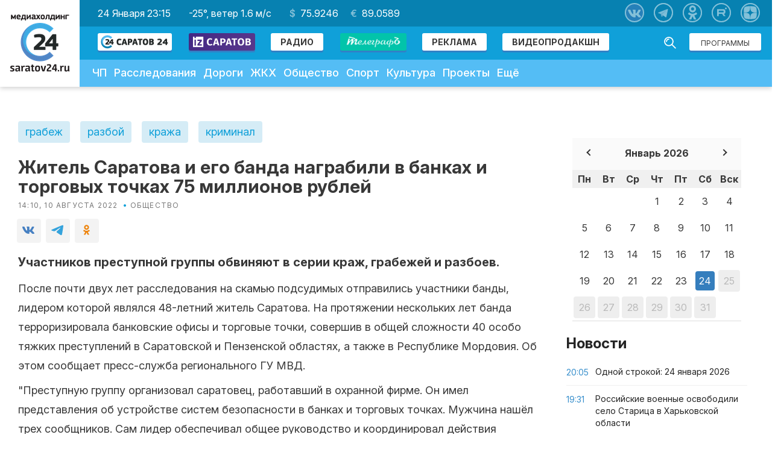

--- FILE ---
content_type: text/html; charset=UTF-8
request_url: https://saratov24.tv/news/zhitel-saratova-i-ego-banda-nagrabili-v-bankakh-i-torgovykh-tochkakh-75-millionov-rubley-/
body_size: 143046
content:
<!DOCTYPE html>
<html lang="ru" prefix="og: http://ogp.me/ns#">
<head>
    <!-- <meta charset="UTF-8"/> -->
    <meta http-equiv="Content-Security-Policy" content="upgrade-insecure-requests">
    <meta http-equiv="X-UA-Compatible" content="IE=edge"/>
<!--script data-ad-client="ca-pub-2613124652411215" async src="https://pagead2.googlesyndication.com/pagead/js/adsbygoogle.js"></script-->

            <title>Житель Саратова и его банда награбили в банках и торговых точках 75 миллионов рублей  | Саратов 24</title>
    
        <meta name="zen-verification" content="YpLBG6D5Fqkb4TZQFodTWHtgvLCDxLyvYHf8nifX0Nt1toFbZ1odRZDFP6W4g87q" />
    <meta name="viewport" content="width=device-width">
    <meta name="cmsmagazine" content="da0738f9ba7f2c0a03878b32a7c9bfc6">
    <meta name="apple-itunes-app" content="app-id=1114200408"/>
    <meta name="google-play-app" content="app-id=tv.saratov24"/>
    <meta name="theme-color" content="#10a0d9">
    <link rel="icon" sizes="192x192" href="/local/templates/saratov24/images/ico/apple-touch-icon-180x180.png">
    <!-- CMS MAGAZINE -->
    <meta name="cmsmagazine" content="683149969_0d4ad9bad8837f670e" />
            <link rel="apple-touch-icon" sizes="57x57"
              href="/local/templates/saratov24/images/ico/apple-touch-icon-57x57.png"/>
            <link rel="apple-touch-icon" sizes="60x60"
              href="/local/templates/saratov24/images/ico/apple-touch-icon-60x60.png"/>
            <link rel="apple-touch-icon" sizes="72x72"
              href="/local/templates/saratov24/images/ico/apple-touch-icon-72x72.png"/>
            <link rel="apple-touch-icon" sizes="76x76"
              href="/local/templates/saratov24/images/ico/apple-touch-icon-76x76.png"/>
            <link rel="apple-touch-icon" sizes="114x114"
              href="/local/templates/saratov24/images/ico/apple-touch-icon-114x114.png"/>
            <link rel="apple-touch-icon" sizes="120x120"
              href="/local/templates/saratov24/images/ico/apple-touch-icon-120x120.png"/>
            <link rel="apple-touch-icon" sizes="144x144"
              href="/local/templates/saratov24/images/ico/apple-touch-icon-144x144.png"/>
            <link rel="apple-touch-icon" sizes="152x152"
              href="/local/templates/saratov24/images/ico/apple-touch-icon-152x152.png"/>
            <link rel="apple-touch-icon" sizes="180x180"
              href="/local/templates/saratov24/images/ico/apple-touch-icon-180x180.png"/>
        <link rel="icon" type="image/png" sizes="16x16 32x32 64x64"
          href="/local/templates/saratov24/images/ico/favicon.png"/>
    <!--[if IE]>
    <link href="/local/templates/saratov24/images/ico/favicon.ico" rel="shortcut icon">
    <![endif]-->

    <link rel="canonical" href="https://saratov24.tv/news/zhitel-saratova-i-ego-banda-nagrabili-v-bankakh-i-torgovykh-tochkakh-75-millionov-rubley-/">
        <link rel="amphtml" href="https://saratov24.tv/news-amp/zhitel-saratova-i-ego-banda-nagrabili-v-bankakh-i-torgovykh-tochkakh-75-millionov-rubley-/"><!-- amp -->
        <script src="/local/templates/saratov24/js/vendor/jquery-1.11.1.min.js" data-skip-moving="true"></script>
    <script src="/local/templates/saratov24/js/vendor/jquery.query.js" data-skip-moving="true"></script>
        <meta http-equiv="Content-Type" content="text/html; charset=UTF-8" />
<meta name="robots" content="index, follow" />
<meta name="keywords" content="грабеж, разбой, кража, криминал" />
<meta name="description" content="Участников преступной группы обвиняют в серии краж, грабежей и разбоев." />
<script data-skip-moving="true">(function(w, d, n) {var cl = "bx-core";var ht = d.documentElement;var htc = ht ? ht.className : undefined;if (htc === undefined || htc.indexOf(cl) !== -1){return;}var ua = n.userAgent;if (/(iPad;)|(iPhone;)/i.test(ua)){cl += " bx-ios";}else if (/Windows/i.test(ua)){cl += ' bx-win';}else if (/Macintosh/i.test(ua)){cl += " bx-mac";}else if (/Linux/i.test(ua) && !/Android/i.test(ua)){cl += " bx-linux";}else if (/Android/i.test(ua)){cl += " bx-android";}cl += (/(ipad|iphone|android|mobile|touch)/i.test(ua) ? " bx-touch" : " bx-no-touch");cl += w.devicePixelRatio && w.devicePixelRatio >= 2? " bx-retina": " bx-no-retina";if (/AppleWebKit/.test(ua)){cl += " bx-chrome";}else if (/Opera/.test(ua)){cl += " bx-opera";}else if (/Firefox/.test(ua)){cl += " bx-firefox";}ht.className = htc ? htc + " " + cl : cl;})(window, document, navigator);</script>

<link href="/bitrix/js/ui/design-tokens/dist/ui.design-tokens.min.css?172599853923463" type="text/css"  rel="stylesheet" />
<link href="/bitrix/js/ui/fonts/opensans/ui.font.opensans.min.css?16696715222320" type="text/css"  rel="stylesheet" />
<link href="/bitrix/js/main/popup/dist/main.popup.bundle.min.css?169203974526598" type="text/css"  rel="stylesheet" />
<link href="/bitrix/cache/css/s1/saratov24/page_e31214fe394d70b5bea127c52cdb79cf/page_e31214fe394d70b5bea127c52cdb79cf_v1.css?1754980217724" type="text/css"  rel="stylesheet" />
<link href="/bitrix/cache/css/s1/saratov24/template_3ed86e9fc8832dadf57f24e31636479a/template_3ed86e9fc8832dadf57f24e31636479a_v1.css?1754980217147259" type="text/css"  data-template-style="true" rel="stylesheet" />






<link rel="alternate" type="application/rss+xml" title="Новости «Саратов 24» в формате RSS" href="/rss/">
<style>
    .menu-primary-block {
        width: 100%;
        display: flex;
    }
    .menu-primary li ul ul {
        position: static;
        padding-left: 20px;
        line-height: 7px;
    }
    .menu-primary .menu-second ul{
        display:none !important;
    }
    .menu-primary .menu-second:hover ul{
        display:block !important;
    }
    @media (max-width:880px){
        .menu-primary-block {
            flex-direction: column;
        }
        .menu-primary li ul{
            background:#fff;
        }
        .menu-primary--item.dopl:hover > ul{
            background:#fff;
            display:block;
        }
    }
</style>
<link href="https://fonts.googleapis.com/css?family=PT+Serif" rel="stylesheet">
    <link href="https://fonts.googleapis.com/css?family=Rubik" rel="stylesheet">
    <link href="https://fonts.googleapis.com/css2?family=Inter:ital,opsz,wght@0,14..32,100..900;1,14..32,100..900&display=swap" rel="stylesheet">
    <link href="/local/templates/saratov24/local.css" type="text/css" rel="stylesheet">
<link href="https://fonts.googleapis.com/css?family=Archivo+Black" rel="stylesheet">
<link href="/local/templates/saratov24/components/bitrix/forum.topic.reviews/saratov24/style.css?v=1" type="text/css"
      rel="stylesheet"/>
<link href="/local/templates/saratov24/components/bitrix/forum.topic.reviews/saratov24/post.css?v=1" type="text/css"
      rel="stylesheet"/>
<style>
        .content-text .article-body img {
            display: none;
        }
    </style>
<style>
            .wg-fastnews {
                top: 0;
                position: relative;
            }
            .news-sidebar {
                position: sticky;
                top: 0;
            }
        </style>
<link href="/local/templates/saratov24/components/bitrix/forum.topic.reviews/saratov24/style.css?v=1" type="text/css"
      rel="stylesheet"/>
<link href="/local/templates/saratov24/components/bitrix/forum.topic.reviews/saratov24/post.css?v=1" type="text/css"
      rel="stylesheet"/>
<style>
    .subscribe-list a {
        color: #F72F2F;
    }
    .subscribe-list a:hover {
        color: #A82121;
    }
    .content-section {
        padding-top: 25px;
        padding-bottom: 25px;
    }
    .post-layout {
        margin: 0 !important;
    }
    .append-news-preloader {
        left: 0;
        top: 0;
        right: 0;
        bottom: 0;
        overflow: hidden;
        z-index: 2;
        border-radius: 0;
        height: 100px;
        display: none;
    }
    .append-news-preloader.show {
        display: block;
    }
    .append-news-preloader__image {
        position: relative;
        top: 50%;
        left: 50%;
        width: 70px;
        height: 70px;
        margin-top: -35px;
        margin-left: -35px;
        text-align: center;
        animation: preloader-rotate 2s infinite linear;
    }

    @keyframes preloader-rotate {
        100% {
            transform: rotate(360deg)
        }
    }
</style>
<style>
    form.form-box {
        display: none !important;
    }

    .inputWithIcon input[type="text"] {
        width: 100%;
        border: 2px solid #aaa;
        border-radius: 4px;
        margin: 8px 0;
        outline: none;
        padding: 8px;
        box-sizing: border-box;
        transition: 0.3s;
    }

    .inputWithIcon input[type="text"]:focus {
        border-color: #10a0d9;
        box-shadow: 0 0 8px 0 #10a0d9;
    }

    .inputWithIcon input[type="text"] {
        padding-left: 40px;
    }

    .inputWithIcon {
        position: relative;
        width: 60%;
        margin: 0 auto;
    }

    .inputWithIcon i {
        position: absolute;
        left: 0;
        top: 8px;
        padding: 9px 8px;
        color: #aaa;
        transition: 0.3s;
    }

    .inputWithIcon input[type="text"]:focus + i {
        color: #10a0d9;
    }

    .goo-block {
        margin-top: 20px;
    }

    .post-block {
        display: block;
        margin-bottom: 10px;
    }

    .post-block__news .post-block--title {
        height: auto;
        margin-bottom: 0;
    }

    @media (max-width: 375px) {
        .mm-body__inner .mm-body__line {
            max-width: 165px !important;
        }
    }
</style>
<style>
        .ad-blocks {
            padding: 0 0 70px 0;
            margin-top: -55px;
        }
        .mobile-ad-block {
            margin-top: 15px;
        }
    </style>
<style>
    #media_slide_100175 { padding: 0; margin: 0; background-color: #fff; }
    #media_slide_100175 .header, .footer { font-family: Georgia, Times New Roman, serif; font-size: 12px; text-align: center; position: relative; }
    #media_slide_100175 .header span, .footer a { color: #999; background-color: #fff; padding: 0 5px; }
    #media_slide_100175 .header { z-index: 3; }
    #media_slide_100175 .footer { bottom: 16px; z-index: 2; }
    #media_slide_100175 table { border: dashed 1px #ccc; border-collapse: collapse; position: relative; bottom: 7px; z-index: 1; }
    #media_slide_100175 table td { border-top: dashed 1px #ccc; border-bottom: dashed 1px #ccc; padding: 7px; }
    #media_slide_100175 table tr:first-child td { padding-top: 16px !important; }
    #media_slide_100175 table tr:last-child td { padding-bottom: 17px !important; }
    #media_slide_100175 table a { font-family: Georgia, Times New Roman, serif; font-size: 11px; color: #444; text-decoration: none; }
</style>

    
            <script src="https://vk.com/js/api/openapi.js?168" data-skip-moving="true"></script>
    <script data-skip-moving="true">
        document.addEventListener('DOMContentLoaded', function() {
            if (typeof VK !== 'undefined') {
                VK.init({
                    apiId: 6616620,
                    onlyWidgets: true
                });
                var poll = document.getElementById('vk_poll');
                if (poll) {
                    VK.Widgets.Poll("vk_poll", {width: "320"}, "1067966668_71ad386a19f8d89e28");
                }
            }
        });
    </script>

        
        <link rel="stylesheet" href="https://cdn.jsdelivr.net/npm/social-likes/dist/social-likes_flat.css?sad">
            
    
            <link rel="stylesheet" href="https://use.fontawesome.com/releases/v5.6.1/css/all.css" integrity="sha384-gfdkjb5BdAXd+lj+gudLWI+BXq4IuLW5IT+brZEZsLFm++aCMlF1V92rMkPaX4PP" crossorigin="anonymous">
    
    
            <link rel="stylesheet" href="//code.jquery.com/ui/1.11.4/themes/smoothness/jquery-ui.min.css?sad">

    <!-- FANCYBOX FOR VOTING PAGE -->
    <link rel="stylesheet" href="https://cdnjs.cloudflare.com/ajax/libs/fancybox/3.5.2/jquery.fancybox.min.css" type="text/css" media="screen" />

        <link rel="stylesheet" href="/local/templates/saratov24/css/pushy.css?sad">
    <link rel="stylesheet" href="/local/templates/saratov24/perfect-scrollbar.min.css?sad">

    <link rel="stylesheet" href="/local/templates/saratov24/np/css/likely.css?v=1">
    <link rel="stylesheet" href="/local/templates/saratov24/np/css/styles.css?v=1">
        <link rel="manifest" href="/manifest.json">
        <meta property="og:title" content="Житель Саратова и его банда награбили в банках и торговых точках 75 миллионов рублей ">
            <meta property="og:type" content="article">
        <meta property="og:image:type" content="image/jpg">
    <meta property="og:image:width" content="1200">
    <meta property="og:image:height" content="630">
    <meta name="twitter:card" content="summary_large_image">
    <meta name="twitter:site" content="@saratov24tv">
    <meta name="twitter:creator" content="@saratov24tv">
    <meta name="twitter:title" content="Житель Саратова и его банда награбили в банках и торговых точках 75 миллионов рублей ">
    <meta name="twitter:domain" content="saratov24.tv">
            
            <meta property="og:url" content="https://saratov24.tv/news/zhitel-saratova-i-ego-banda-nagrabili-v-bankakh-i-torgovykh-tochkakh-75-millionov-rubley-/">
    <meta name="yandex-verification" content="46f50821b9c2730c"/>

            <!-- Yandex.RTB1 -->
                      

    <style>
        .ad-margin {
            margin: 20px 0;
        }
.pt {padding-top: 115px;}
        .slider-layout--viewer-item {
            transition: transform .3s ease, opacity .2s ease;
        }

        .slider-layout--viewer-item.active {
            z-index: 99;
        }

        .no-transitions {
            transition: none;
        }

        .slider-layout--wrap {
            /*overflow: visible;*/
            text-align: center;
        }

        .event-item__content h3 {
            font-size: 32px;
            font-weight: 700;
            line-height: 36px;
        }

        .contacts-block {
            margin-top: 20px;
        }

        .contacts-layout {
            margin-top: 0;
        }

        .logo-about {
            padding-top: 100px;
            display: flex;
            justify-content: center;
            align-items: center;
        }

        .logo-title {
            font-size: 24px;
            text-transform: uppercase;
            text-align: left;
            display: block;
            color: #29A8E0;
            line-height: 24px;
            margin-left: 50px;
        }

        .logo-title span {
            font-size: 72px;
            letter-spacing: -2px;
            color: #3782C4;
            margin-left: -5px;
            line-height: 72px;
        }

        .logo-title .c24 {
            letter-spacing: -0.1em;
        }

        .section-content {
            max-width: 1000px;
            width: 100%;
            margin: 0 auto;
        }

        .section-content h1 {
            font-size: 48px;
            text-align: center;
            margin-top: 96px;
            color: #14aae6;
            margin-bottom: 48px;
        }

        .section-content h2 {
            font-size: 48px;
            text-align: center;
            margin-top: 60px;
            color: #14aae6;
            margin-bottom: 36px;
        }

        .section-content h3 {
            font-size: 32px;
            text-align: center;
            margin-top: 64px;
            color: #14aae6;
            margin-bottom: 32px;
        }

        .section-content > p {
            text-align: center;
            font-size: 22px;
            padding-bottom: 1em;
            line-height: 1.2em;
            color: #777;
            margin-bottom: 36px
        }

        .section-block {
            display: flex;
            justify-content: center;
            flex-wrap: wrap;
            width: 100%;
        }

        .section-block .block {
            width: 48%;
            padding: 0 10px 20px;
        }

        .section-block .block img {
            float: left;
            width: 96px;
            height: 96px;
            margin-right: 14px;
        }

        .section-block .block h3 {
            font-size: 32px;
            color: #000;
            margin-bottom: 18px;
            padding-top: 0;
        }

        .section-block .block span {
            color: #8A8A8A;
            clear: both;
        }

        .section-block .block p {
            padding: 0 0 12px 48px;
            line-height: 1.2em;
        }

        .section-block .block-small {
            width: 30%;
            padding: 0 10px 20px;
        }

        .section-block .block-small h3 {
            font-size: 32px;
            color: #000;
            padding-top: 30px;
            margin-bottom: 18px;
        }

        .section-block .block-small p {
            padding: 0 0 12px 12px;
            line-height: 1.2em;
            border-left: 3px solid #EEE;
            margin-left: 4px;
        }

        .section-chanels {
            max-width: 1000px;
            width: 100%;
            margin: 0 auto;
            text-align: center;
        }

        .chanel_list {
            display: flex;
            align-items: center;
            justify-content: center;
        }

        .chanel_list > * {
            margin-right: 10px;
        }

        .section-chanels h2 {
            font-size: 48px;
            text-align: center;
            margin: 60px 0 36px;
            color: #14aae6;
        }

        .section-chanels > p {
            text-align: center;
            font-size: 22px;
            padding-bottom: 1em;
            line-height: 1.2em;
            color: #777;
            clear: both;
            display: block;
            margin-bottom: 48px;
        }

        .section-chanels .chanel {
            width: 350px;
            margin: 0 auto 25px;
            text-align: left;
            clear: both;
            display: inline-block;
            padding: 0 100px;
            border-bottom: 2px #DDD dotted;
            padding-bottom: 20px;
        }

        .section-chanels .chanel img {
            width: 16px;
            padding-right: 10px;
            padding-top: 7px;
            float: left;
        }

        .section-chanels .chanel p {
            font-size: 24px;
        }

        .section-chanels .chanel span {
            font-size: 16px;
        }

        .section-mobi {
            max-width: 1000px;
            width: 100%;
            margin: 0 auto;
            text-align: center;
        }

        .section-mobi h2 {
            font-size: 48px;
            text-align: center;
            margin: 60px 0 36px;
            color: #14aae6;
        }

        .section-mobi > p {
            text-align: center;
            font-size: 22px;
            padding-bottom: 1em;
            line-height: 1.2em;
            color: #777;
            clear: both;
            display: block;
            margin-bottom: 48px;
        }

        .section-mobi > p:last-child {
            font-size: 18px;
        }

        .img_section {
            padding-bottom: 50px;
            overflow-x: auto;
            overflow-y: hidden;
            white-space: nowrap;
            height: auto;
        }

        .img_section img {
            width: 200px;
            height: auto;
        }

        .store {
            padding-bottom: 50px;
        }

        .store img {
            width: 135px;
            height: auto;
        }

        .footer-smi {
            padding-bottom: 10px;
        }

        .footer-smi p {
            font-size: 10px;
            color: #FFF;
            display: block;
            margin-top: 1.2em;
        }

        .footer-row {
            height: auto;
        }

        .about-section--details {
            margin-bottom: -64px;
        }

        .section-watch {
            background: url(/local/templates/saratov24/images/watch2.jpg) no-repeat 50% #00709d;
            height: 524px;
            color: #000;
        }

        .page-layout .about-hero .contacts-block img {
            float: right;
        }

        .owl-prev {
            font-size: 0;
        }

        .owl-next {
            font-size: 0;
        }

        .section-watch {
            background: none;
            height: auto;
            width: 100%;
        }

        .section-watch img {
            width: 100%;
        }

        .online-translation iframe {
            position: absolute !important;
            top: 0 !important;
            bottom: 0;
            right: 0;
            left: 0 !important;
            margin: auto;
        }

        .article-body a {
            color: #10a0d9;
        }

        .article-body a:hover {
            color: #3181c6;
        }

        .post-block.post-block__news.col-xs-6 {
            margin-bottom: 32px;
        }

        /* Android App Banner */

        #smartbanner {
            position: absolute;
            left: 0;
            top: -82px;
            border-bottom: 1px solid #e8e8e8;
            width: 100%;
            height: 78px;
            font-family: 'Helvetica Neue', sans-serif;
            background: -webkit-linear-gradient(top, #f4f4f4 0%, #cdcdcd 100%);
            background-image: -ms-linear-gradient(top, #F4F4F4 0%, #CDCDCD 100%);
            background-image: -moz-linear-gradient(top, #F4F4F4 0%, #CDCDCD 100%);
            box-shadow: 0 1px 2px rgba(0, 0, 0, 0.5);
            z-index: 9998;
            -webkit-font-smoothing: antialiased;
            overflow: hidden;
            -webkit-text-size-adjust: none;
        }

        #smartbanner, html.sb-animation {
            -webkit-transition: all .3s ease;
        }

        #smartbanner .sb-container {
            margin: 0 auto;
        }

        #smartbanner .sb-close {
            position: absolute;
            left: 5px;
            top: 5px;
            display: block;
            border: 2px solid #fff;
            width: 14px;
            height: 14px;
            font-family: 'ArialRoundedMTBold', Arial;
            font-size: 15px;
            line-height: 15px;
            text-align: center;
            color: #fff;
            background: #070707;
            text-decoration: none;
            text-shadow: none;
            border-radius: 14px;
            box-shadow: 0 2px 3px rgba(0, 0, 0, 0.4);
            -webkit-font-smoothing: subpixel-antialiased;
        }

        #smartbanner .sb-close:active {
            font-size: 13px;
            color: #aaa;
        }

        #smartbanner .sb-icon {
            position: absolute;
            left: 30px;
            top: 10px;
            display: block;
            width: 57px;
            height: 57px;
            background: rgba(0, 0, 0, 0.6);
            background-size: cover;
            border-radius: 10px;
            box-shadow: 0 1px 3px rgba(0, 0, 0, 0.3);
        }

        #smartbanner.no-icon .sb-icon {
            display: none;
        }

        #smartbanner .sb-info {
            position: absolute;
            left: 98px;
            top: 18px;
            width: 44%;
            font-size: 11px;
            line-height: 1.2em;
            font-weight: bold;
            color: #6a6a6a;
            text-shadow: 0 1px 0 rgba(255, 255, 255, 0.8);
        }

        #smartbanner #smartbanner.no-icon .sb-info {
            left: 34px;
        }

        #smartbanner .sb-info strong {
            display: block;
            font-size: 13px;
            color: #4d4d4d;
            line-height: 18px;
        }

        #smartbanner .sb-info > span {
            display: block;
        }

        #smartbanner .sb-info em {
            font-style: normal;
            text-transform: uppercase;
        }

        #smartbanner .sb-button {
            position: absolute;
            right: 20px;
            top: 24px;
            border: 1px solid #bfbfbf;
            padding: 0 10px;
            min-width: 10%;
            height: 24px;
            font-size: 14px;
            line-height: 24px;
            text-align: center;
            font-weight: bold;
            color: #6a6a6a;
            background: -webkit-linear-gradient(top, #efefef 0%, #dcdcdc 100%);
            text-transform: uppercase;
            text-decoration: none;
            text-shadow: 0 1px 0 rgba(255, 255, 255, 0.8);
            border-radius: 3px;
            box-shadow: 0 1px 0 rgba(255, 255, 255, 0.6), 0 1px 0 rgba(255, 255, 255, 0.7) inset;
        }

        #smartbanner .sb-button:active, #smartbanner .sb-button:hover {
            background: -webkit-linear-gradient(top, #dcdcdc 0%, #efefef 100%);
        }

        #smartbanner .sb-icon.gloss:after {
            content: '';
            position: absolute;
            left: 0;
            top: -1px;
            border-top: 1px solid rgba(255, 255, 255, 0.8);
            width: 100%;
            height: 50%;
            background: -webkit-linear-gradient(top, rgba(255, 255, 255, 0.7) 0%, rgba(255, 255, 255, 0.2) 100%);
            border-radius: 10px 10px 12px 12px;
        }

        #smartbanner.android {
            border-color: #212228;
            background: #3d3d3d url('[data-uri]');
            border-top: 5px solid #88B131;
            box-shadow: none;
        }

        #smartbanner.android .sb-close {
            border: 0;
            width: 17px;
            height: 17px;
            line-height: 17px;
            color: #b1b1b3;
            background: #1c1e21;
            text-shadow: 0 1px 1px #000;
            box-shadow: 0 1px 2px rgba(0, 0, 0, 0.8) inset, 0 1px 1px rgba(255, 255, 255, 0.3);
        }

        #smartbanner.android .sb-close:active {
            color: #eee;
        }

        #smartbanner.android .sb-info {
            color: #ccc;
            text-shadow: 0 1px 2px #000;
        }

        #smartbanner.android .sb-info strong {
            color: #fff;
        }

        #smartbanner.android .sb-button {
            min-width: 12%;
            border: 1px solid #DDDCDC;
            padding: 1px;
            color: #d1d1d1;
            background: none;
            border-radius: 0;
            box-shadow: none;
            min-height: 28px
        }

        #smartbanner.android .sb-button span {
            text-align: center;
            display: block;
            padding: 0 10px;
            background-color: #42B6C9;
            background-image: -webkit-gradient(linear, 0 0, 0 100%, from(#42B6C9), to(#39A9BB));
            background-image: -moz-linear-gradient(top, #42B6C9, #39A9BB);
            text-transform: none;
            text-shadow: none;
            box-shadow: none;
            min-height: 28px;
        }

        #smartbanner.android .sb-button:active, #smartbanner.android .sb-button:hover {
            background: none;
        }

        #smartbanner.android .sb-button:active span, #smartbanner.android .sb-button:hover span {
            background: #2AC7E1;
        }

        #smartbanner.windows .sb-icon {
            border-radius: 0px;
        }

        #jivo-iframe-container {
            display: none;
        }

        /* Android App Banner  end*/
                            .page-layout {
                padding-top: 0;
            }
            .content-section {
                padding-right: 0;
            }

            .content-section--main {
                width: calc(100% - 346px);
                display: inline-block;
            }

            .content-section--aside {
                position: static;
            }

            .wg-fastnews {
                position: static;
                border: none;
            }

            .content-section--aside-container {
                position: relative;
                display: inline-flex;
                /*justify-content: center;*/
                align-items: center;
                flex-direction: column;
                float: right;
                margin-bottom: 20px;
            }

            .content-section {
                display: flex;
            }

            @media screen and (max-width: 880px) {
                .content-section {
                    padding-top: 0;
                }
                .content-section {
                    flex-wrap: wrap;
                }

                .wg-fastnews {
                    display: none;
                }

                .content-section--main {
                    width: 100%;
                }

                .content-section--aside-container {
                    margin: 0;
                    width: 100%;
                }

                .article-body img {
                    float: none;
                    margin: 1em auto;
                }

                .mm-body__inner img {
                    float: none !important;
                }

                .mm-body__line a {
                    display: flex !important;
                    align-items: center;
                    justify-content: center;
                    flex-direction: column;
                }
            }
                .widget-meadiametricgs {
            margin-top: 20px;
        }

        @media (min-width: 480px) and (max-width: 1200px) {
            .widget-meadiametricgs {
                /*margin-bottom: 200px;*/
            }
        }

        @media (max-width: 481px) {
            .mm-body__inner > div {
                display: -webkit-box;
                display: -ms-flexbox;
                display: flex;
                flex-wrap: wrap;
                -ms-flex-wrap: wrap;
                -webkit-box-align: center;
                -ms-flex-align: center;
                align-items: center;
                -webkit-box-pack: stretch;
                -ms-flex-pack: stretch;
                justify-content: stretch;
            }

            .mm-body__line--text-over-image {
                width: calc(50% - 20px) !important;
                height: auto !important;
                margin: 10px !important;
            }
        }

        .main-slider {
            font-size: 0;
        }

        .main-slider img {
            max-width: 100%;
            height: auto;
        }

        .cackle-comment-count {
            font-weight: 600;
        }

        .header-middle {
            display: flex;
            flex-flow: row;
            justify-content: space-between;
            align-items: center;
            color: #fff;
            background: #0781b1;
            padding: 11px 1.875rem;
        }

        .header-social {
            position: relative;
            top: auto;
            right: auto;
        }

        .header-action {
            position: absolute;
            top: 56px;
            right: 10px;
        }

        .header-action .btn {
            margin: 12px 6px;
        }

        @media (max-width: 880px) {
            .header-middle {
                flex-flow: column;
                margin-left: -15px;
                margin-right: -15px;
                padding: 15px;
            }

            .icon-social {
                margin: 8px;
            }
        }

        .header-middle a {
            color: #fff;
        }

        .header-middle a:hover {
            color: #b8e3f4;
        }

        .dollar {
            position: relative;
        }

        .dollar:before {
            content: "$";
            position: relative;
            margin-right: 8px;
            font-weight: 600;
            opacity: .5;
        }

        .euro {
            position: relative;
        }

        .euro:before {
            content: "€";
            position: relative;
            margin-right: 8px;
            font-weight: 600;
            opacity: .5;
        }

        .header-middle__money span + span {
            margin-left: 16px;
        }

        .header-middle {
            justify-content: flex-start;
        }

        .header-middle a {
            margin: 0 15px;
        }

        .header-middle a:first-child {
            margin-left: 0;
        }

        .header-social a {
            margin: 0 8px;
        }

        .header-social {
            position: absolute;
            top: 5px;
            right: 12px;
        }

        .header-action {
            position: relative;
            top: auto;
            right: auto;
            float: right;
            margin-right: 12px;
        }

        .header-action .btn {
            margin: 13px 6px;
        }

        .header-nav--search {
            float: right;
            margin: 12px 6px;
        }

        .header-nav--search-field {
            padding: 7px 6px 6px 6px;
            box-shadow: 0 3px #3181c6;
        }

        .header-nav--search-btn.active {
            left: -23px;
            top: 5px;
            right: auto;
        }

        .header-nav--search-btn {
            top: 5px;
            left: auto;
            right: 6px;
            cursor: pointer;
        }

        .header-nav--search-field {
            float: right;
            margin-right: 50px;
        }

        .header-nav--search.active .header-nav--search-field {
            margin-right: 0;
        }

        .header-nav--search.active .btn-search {
            left: 13px;
        }

        .header-logo {
            display: -webkit-box;
            display: -ms-flexbox;
            display: flex;
            -webkit-box-orient: vertical;
            -webkit-box-direction: normal;
            -ms-flex-flow: column;
            flex-flow: column;
            -webkit-box-pack: center;
            -ms-flex-pack: center;
            justify-content: center;
            -webkit-box-align: center;
            -ms-flex-align: center;
            align-items: center
        }

        .menu-primary--item {
            position: relative;
        }

        header {
            z-index: 101 !important;
        }

        .menu-primary li ul {
            display: none;
            position: absolute;
            top: 51px;
            left: 0;
            z-index: 99;
            background: #54bdf5;
            min-width: 250px;
        }

        .menu-primary li ul a {
            font-size: 16px;
        }

        @media only screen and (min-width: 880px) {
            .menu-primary li:hover ul {
                display: block;
            }
        }

        @media only screen and (max-width: 880px) {
            .menu-primary li ul {
                position: relative;
                top: auto;
                left: auto;
            }

            .icon_open_submenu {
                display: inline-block;
                width: 51px;
                height: 51px;
                background: #13a9e4;
                vertical-align: middle;
                cursor: pointer;
                color: #fff;
                text-align: center;
                vertical-align: middle;
                line-height: 56px;
                font-size: 35px;
            }

            .menu-primary--item > a {
                display: inline-block !important;
                width: calc(100% - 57px);
            }
        }

        @media screen and (min-width: 880px) {
            .icon_open_submenu {
                display: none;
            }
        }

        .footer-row {
            z-index: 99;
        }

        @media only screen and (max-width: 1405px) {
            .header-nav {
                display: inline-block;
                width: 100%;
                vertical-align: top;
                margin-top: -5px;
            }

        }

        @media only screen and (max-width: 1024px) {
            .header-nav--search {
                width: 160px;
            }

            .header-nav--search.active .header-nav--search-field {
                width: 90%;
            }

            .header-broadcast {
                padding: 15px;
            }

            .header-middle {
                padding-left: 15px;
            }

            .menu-primary {
                margin-left: 0;
            }

            .header-broadcast--text {
                font-size: 15px;
            }

            .header-nav--search-field {
                padding: 6px 5px 5px 5px;
            }

            .header-nav--search {
                margin: 11px 6px;
            }
        }

        @media only screen and (width: 960px) {
            .header-nav--search {
                height: auto;
            }

            .header-nav--search.active {
                padding: 10px 45px;
                top: 89px;
                margin-left: 0px;
                margin-right: 0px;
            }

            .search-field {
                width: 100%;
            }

            .header-nav--search.active .btn-search {
                left: auto;
                right: 10px;
                top: 14px;
            }

            .header-nav--search-btn.active {
                left: 11px;
                top: 13px;
                right: auto;
            }

            .header-nav--search.active .header-nav--search-field {
                width: 100%;
            }

            .header-nav--search.active .btn-search {
                background: url(/local/templates/saratov24/images/search.svg) no-repeat;
            }
        }

        @media only screen and (max-width: 880px) {
            .mobile_menu .header-nav--search-btn {
                top: -58px;
            }

            .pushy.pushy-right {
                z-index: 9999 !important;
            }

            .header-middle__date, .header-middle__weather, .header-middle__money {
                display: none;
            }

            .header-nav .menu-primary {
                padding-bottom: 70px;
            }

            .row-header .header-nav--search {
                display: none !important;
            }

            .header-social {
                position: relative;
                top: auto;
                right: auto;
                text-align: center;
                width: 80%;
            }

            .page-banner a {
                padding-top: 15px;
            }

            .header-nav {
                display: block;
                margin-top: 0;
            }

            .header-social a {
                margin: 8px !important;
            }

            .header-social {
                padding: 0;
            }

            .header-nav--search-btn.active {
                left: 15px;
                top: 9px !important;
                right: auto;
            }

            .header-nav--search.active .btn-search {
                left: 52px;
            }

            .header-action .btn {
                display: block;
                top: auto;
                margin: 6px 36px;
            }

            .header-action {
                position: relative;
                top: auto;
                right: auto;
                float: none;
                margin-right: 0;
                padding-top: 10px;
                padding-bottom: 10px;
            }
        }

                    .header-banner__link {
                display: flex;
                justify-content: center;
                margin: 0 0 15px 0;
                position: relative;
                z-index: 9999;
            }
        
        
        .add-news {
            display: inline-block;
            position: absolute;
            top: 0;
            left: 0;
            text-align: center;
        }

        .add-news img{
            max-width: 100%;
            height: auto;
            width: 100%;
        }

        .wg-fastnews {
            top: 100px;
        }

        @media only screen and (max-width: 800px) {
            .page-layout {
                margin-top: 16px !important;
            }
            .row-cont {
                width: 100%;
            }
            .add-news{
                display: block;
                position: static;
                margin: 1rem 0;
            }
        }
        .icon-inst {
            background-image: url(/local/templates/saratov24/images/icons/instagram.svg);
            width: 32px;
            height: 32px;
            background-position: center;
            background-repeat: no-repeat;
            background-size: contain;
        }
        .icon-tiktok {
            background-image: url(/local/templates/saratov24/images/icons/tiktok.svg);
            width: 32px;
            height: 32px;
            background-position: center;
            background-repeat: no-repeat;
            background-size: contain;
        }
        .icon-yandex-zen {
            background-image: url(/local/templates/saratov24/images/icons/yandex-zen.svg);
            width: 32px;
            height: 32px;
            background-position: center;
            background-repeat: no-repeat;
            background-size: contain;
        }
        .icon-yarus {
            background-image: url(/local/templates/saratov24/images/icons/yarus-icon.svg);
            width: 32px;
            height: 32px;
            background-position: center;
            background-repeat: no-repeat;
            background-size: contain;
        }
        .icon-ok-new {
            background-image: url(/local/templates/saratov24/np/icons/ok-new.svg);
            width: 32px;
            height: 32px;
            background-position: center;
            background-repeat: no-repeat;
            background-size: contain;
        }
        .icon-rutube {
            background-image: url(/local/templates/saratov24/images/icons/rutube-icon.svg);
            width: 32px;
            height: 32px;
            background-position: center;
            background-repeat: no-repeat;
            background-size: contain;
        }
    </style>

    </head>
<body>

<div class="kit_popup_bg"></div>
<div class="kit_popup_window"></div>

<div class="mobile_menu transform_right">
    <form class="header-nav--search" action="/search/">
        <span class="header-nav--search-btn"></span>
        <button type="submit" class="btn-search"></button>
        <input class="header-nav--search-field" type="search" name="q" placeholder="Поиск по новостям">
    </form>
    <div class="menu-btn" style="margin:0;height:100%;width:55px;">
        <div style="margin-top:20px">
            <span class="icon-bar"></span>
            <span class="icon-bar"></span>
            <span class="icon-bar"></span>
        </div>
    </div>
    <div class="mobile_broadcast">
                                <div class="header-buttons">
                                        <a style="margin: 0 6px 0 0; " class="btn" href="https://t.me/saratovchbb?livestream" target="_blank">
                        <img width="70" alt="Саратов.Известия" src="/local/templates/saratov24/images/btn-iz-live@2x.png">

                    </a>
                    <a style=" top: 0; margin: 0 6px 0 0; " class="btn button-radio" href="https://saratov24.tv/radio/online/"><span>Радио</span></a>
                    <a style=" margin: 0 6px 0 0; width: 70px;" class="btn " href="https://t.me/saratov24ru?livestream" target="_blank">
                    <img width="77" alt="Саратов24" src="/local/templates/saratov24/images/btn-s24-live@2x.png">
                        <!-- <div class="icon-live"></div><span>Live</span> -->
                    </a>
                    
                    <a href="https://prov-telegraf.ru/" target="_blank" class="btn btn-telegraf-live" style="width:77px;height: 18px;margin: 0 6px 0 0;box-shadow: none;">
                        <img width="77" alt="Телеграф" src="/local/templates/saratov24/images/telegraf-logo-white-sm.png">
                    </a>
                    <a style=" top: 0; margin: 0 6px 0 0; " class="btn button-radio" href="https://saratov24.tv/advertising/"><span>Реклама</span></a>
                                        
                                    </div>
            </div>
    <a href="/" class="logo_mobile">
        <span></span>
    </a>
</div>

<div id="panel"></div>
<header class="row-header pushy pushy-right">
    <a title="На главную" href="/" class="header-logo">
        <span class="site-logo">Саратов24</span>
    </a>
    <div class="header-panel">
                <div class="header-middle">
            <a class="header-middle__date" href="/news/">
                <span data-date="date">25 января</span>
                <span data-date="time">03:15</span>
            </a>
            <a class="header-middle__weather" href="https://yandex.ru/pogoda/saratov">
                <span>-25°</span>,
                <span>ветер 1.6 м/c</span>
            </a>
            <a class="header-middle__money" href="https://www.cbr.ru/">
                <span class="dollar" data-rate="dollar" hidden></span>
                <span class="euro" data-rate="euro" hidden></span>
            </a>
            <div class="social-list">
                <a href="https://vk.com/saratov24" class="social-item" target="_blank">
                    <img src="/local/templates/saratov24/np/icons/vk.svg" alt="">
                </a>
                <a href="https://t.me/saratov24ru" class="social-item" target="_blank">
                    <img src="/local/templates/saratov24/np/icons/tg.svg" alt="">
                </a>
                <a href="https://ok.ru/saratov24" class="social-item" target="_blank">
                    <img width="40" src="/local/templates/saratov24/np/icons/ok-new.svg" alt="">
                </a>
                <a href="https://rutube.ru/channel/23535846/" class="social-item" target="_blank">
                    <img width="40" src="/local/templates/saratov24/np/icons/rutube-icon.svg" alt="">
                </a>
                <a href="https://dzen.ru/saratov24tv" class="social-item" target="_blank">
                    <svg width="40" height="40" viewBox="0 0 40 40" fill="none" xmlns="http://www.w3.org/2000/svg">
                        <path fill-rule="evenodd" clip-rule="evenodd" d="M19.8897 10.0001C15.7678 10.0005 12.9116 10.0142 11.4456 11.4459C10.014 12.9116 10.0003 15.9019 10.0003 19.8897C14.4283 19.7561 16.4532 19.6452 18.0682 18.0682C19.6452 16.4532 19.7561 14.4283 19.8897 10.0001ZM11.4453 28.5545C10.0137 27.0888 10 24.0985 10 20.1107C14.428 20.2443 16.453 20.3552 18.068 21.9322C19.6449 23.5472 19.7558 25.5721 19.8895 29.9999C15.7675 29.9999 12.9114 29.9866 11.4453 28.5545ZM20.1105 29.9999C20.2441 25.5721 20.3551 23.5472 21.9321 21.9322C23.547 20.3552 25.5719 20.2443 30 20.1107C29.9996 24.0985 29.9859 27.0888 28.5543 28.5545C27.0882 29.9866 24.2325 29.9999 20.1105 29.9999ZM20.1105 10.0001C20.2441 14.4283 20.3551 16.4532 21.9321 18.0682C23.547 19.6452 25.5719 19.7561 30 19.8897C29.9996 15.9019 29.9859 12.9116 28.5543 11.4459C27.0882 10.0142 24.2325 10.0005 20.1105 10.0001Z" fill="white"/>
                        <rect x="1" y="1" width="38" height="38" rx="19" stroke="white" stroke-width="2"/>
                    </svg>
                </a>
            </div>
            <div class="header-social">
                <a class="icon-social icon-vk" href="https://vk.com/saratov24" target="_blank"></a>
                <a class="icon-social icon-tg" href="https://t.me/saratov24ru" target="_blank"></a>
                <a class="icon-social icon-ok-new" href="https://ok.ru/saratov24" target="_blank"></a>
                <a class="icon-social icon-rutube" href="https://rutube.ru/channel/23535846/" target="_blank"></a>
                <a class="icon-social icon-yandex-zen" href="https://dzen.ru/saratov24tv" target="_blank"></a>
            </div>
        </div>
        <div class="header-panel--top">
                        <div class="header-buttons">
                <a href="https://t.me/saratov24ru?livestream" target="_blank" class="btn btn-s24-live">
                    <img src="/local/templates/saratov24/images/btn-s24-live@2x.png" alt="">
                </a>
                <a href="https://t.me/saratovchbb?livestream" target="_blank" class="btn btn-iz-live">
                    <img src="/local/templates/saratov24/images/btn-iz-live@2x.png" alt="">
                </a>
                <a class="btn btn-small btn-basic" href="https://saratov24.tv/radio/online/" style="font-weight: bold;font-size: 14px;padding: 4.5px 16px;">
                    <div style="bottom:0;">
                        РАДИО
                    </div>
                </a>
                <a href="https://prov-telegraf.ru/" target="_blank" class="btn btn-telegraf-live">
                    <img width="77" alt="Телеграф" src="/local/templates/saratov24/images/telegraf-logo-white-sm.png">
                </a>
                <a class="btn btn-small btn-basic" href="https://saratov24.tv/advertising/" style="font-weight: bold;font-size: 14px;padding: 4.5px 16px;">
                    <div style="bottom:0;">РЕКЛАМА</div>
                </a>
                <a class="btn btn-small btn-basic" href="https://saratov24.tv/video_production/" style="font-weight: bold;font-size: 14px;padding: 4.5px 16px;">
                    <div style="bottom:0;">ВИДЕОПРОДАКШН</div>
                </a>
            </div>
            <div class="header-actions">
                <div class="header-action">
                    <a style="display:none;" class="btn btn-small btn-basic" href="https://saratov24.tv/tv/">
                        <div>ТВ-программа</div>
                    </a>
                    <a style="display:none;" class="btn btn-small btn-basic" href="https://saratov24.tv/radio/online/">
                        <div>Слушать радио</div>
                    </a>
                    <a class="btn btn-small btn-basic" href="https://saratov24.tv/programs/">
                        <div>Программы</div>
                    </a>
                </div>
                <form class="header-nav--search" action="/search/">
                    <span class="header-nav--search-btn"></span>
                    <button type="submit" class="btn-search"></button>
                    <input class="header-nav--search-field" type="search" name="q" placeholder="Поиск по новостям">
                </form>
            </div>
        </div>
        <div class="header-nav">
            <div class="menu-primary">
                <div class="menu-primary-block">
	<ul class="menu-primary-block--left"> 
							<li class="menu-primary--item">
			 <a href="/newstags/proisshestviya/" class="					"> ЧП </a>
					<ul>
												<li> <a href="/newstag/%D0%94%D0%A2%D0%9F/"> ДТП </a> </li>
												<li> <a href="/newstag/%D0%BA%D1%80%D0%B8%D0%BC%D0%B8%D0%BD%D0%B0%D0%BB/"> Криминал </a> </li>
												<li> <a href="/newstag/%D0%BF%D0%BE%D0%B6%D0%B0%D1%80/"> Пожар </a> </li>
												<li> <a href="/newstag/%D0%BD%D0%B5%D1%81%D1%87%D0%B0%D1%81%D1%82%D0%BD%D1%8B%D0%B9+%D1%81%D0%BB%D1%83%D1%87%D0%B0%D0%B9/"> Несчастный случай </a> </li>
												<li> <a href="/newstag/%D0%BF%D1%80%D0%BE%D0%BF%D0%B0%D0%BB+%D1%80%D0%B5%D0%B1%D0%B5%D0%BD%D0%BE%D0%BA/"> Пропал ребенок </a> </li>
												<li> <a href="/newstag/%D0%BF%D1%80%D0%BE%D0%BF%D0%B0%D0%BB+%D1%87%D0%B5%D0%BB%D0%BE%D0%B2%D0%B5%D0%BA/"> Пропал человек </a> </li>
						
					</ul>
			</li>
					<li class="menu-primary--item">
			 <a href="/newstags/rassledovaniya/" class="					"> Расследования </a>
					<ul>
												<li> <a href="/newstag/%D0%A3%D0%B1%D0%B8%D0%B9%D1%81%D1%82%D0%B2%D0%BE+%D0%BB%D0%BE%D1%81%D1%8F+%D0%B2+%D0%9B%D1%8B%D1%81%D0%BE%D0%B3%D0%BE%D1%80%D1%81%D0%BA%D0%BE%D0%BC+%D1%80%D0%B0%D0%B9%D0%BE%D0%BD%D0%B5/"> Валерий Рашкин - браконьер </a> </li>
												<li> <a href="/newstag/%D0%BA%D0%BE%D1%80%D1%80%D1%83%D0%BF%D1%86%D0%B8%D1%8F+%D0%B2+%D1%81%D1%82%D1%80%D0%BE%D0%B8%D1%82%D0%B5%D0%BB%D1%8C%D1%81%D1%82%D0%B2%D0%B5/"> Коррупционный дуэт строителей и чиновников </a> </li>
												<li> <a href="/newstag/%D0%9D%D0%B8%D0%BA%D0%BE%D0%BB%D0%B0%D0%B9+%D0%91%D0%BE%D0%BD%D0%B4%D0%B0%D1%80%D0%B5%D0%BD%D0%BA%D0%BE/"> Шалости бизнесмена-коммуниста Николая Бондаренко </a> </li>
												<li> <a href="/newstag/%D0%B1%D0%BE%D0%B3%D0%B0%D1%82%D1%81%D1%82%D0%B2%D0%BE+%D0%B8+%D0%B1%D0%BB%D0%B0%D0%B3%D0%BE%D1%82%D0%B2%D0%BE%D1%80%D0%B8%D1%82%D0%B5%D0%BB%D1%8C%D0%BD%D0%BE%D1%81%D1%82%D1%8C/"> Богатство и благотворительность </a> </li>
						
					</ul>
			</li>
					<li class="menu-primary--item">
			 <a href="/newstags/dorogi/" class="					"> Дороги </a>
					<ul>
												<li> <a href="/newstag/%D1%80%D0%B5%D0%BC%D0%BE%D0%BD%D1%82+%D0%B4%D0%BE%D1%80%D0%BE%D0%B3/"> Ремонт дорог </a> </li>
												<li> <a href="/newstag/%D0%9F%D0%94%D0%94/"> Новшества в ПДД </a> </li>
												<li> <a href="/newstag/%D0%BE%D0%B3%D1%80%D0%B0%D0%BD%D0%B8%D1%87%D0%B0%D1%82+%D0%B4%D0%B2%D0%B8%D0%B6%D0%B5%D0%BD%D0%B8%D0%B5/"> Ограничение движения </a> </li>
												<li> <a href="/newstag/%D0%BE%D0%B1%D1%89%D0%B5%D1%81%D1%82%D0%B2%D0%B5%D0%BD%D0%BD%D1%8B%D0%B9+%D1%82%D1%80%D0%B0%D0%BD%D1%81%D0%BF%D0%BE%D1%80%D1%82/"> Общественный транспорт </a> </li>
												<li> <a href="https://saratov24.tv/probki-v-saratove/"> Пробки </a> </li>
												<li> <a href="/newstag/%D0%BF%D0%BB%D0%BE%D1%85%D0%B8%D0%B5+%D0%B4%D0%BE%D1%80%D0%BE%D0%B3%D0%B8/"> Разбитые дороги </a> </li>
						
					</ul>
			</li>
					<li class="menu-primary--item">
			 <a href="/newstags/zhkkh/" class="					"> ЖКХ </a>
					<ul>
												<li> <a href="/newstag/%D0%BD%D0%B5%D1%82+%D0%B2%D0%BE%D0%B4%D1%8B+%D0%A1%D0%B0%D1%80%D0%B0%D1%82%D0%BE%D0%B2/"> Отключение воды </a> </li>
												<li> <a href="/newstag/%D0%BE%D1%82%D0%BE%D0%BF%D0%B8%D1%82%D0%B5%D0%BB%D1%8C%D0%BD%D1%8B%D0%B9+%D1%81%D0%B5%D0%B7%D0%BE%D0%BD/"> Отопительный сезон </a> </li>
												<li> <a href="/newstag/%D0%BA%D0%BE%D0%BC%D0%BC%D1%83%D0%BD%D0%B0%D0%BB%D1%8C%D0%BD%D0%B0%D1%8F+%D0%B0%D0%B2%D0%B0%D1%80%D0%B8%D1%8F/"> Коммунальная авария </a> </li>
												<li> <a href="/newstag/%D0%BC%D1%83%D1%81%D0%BE%D1%80/"> Мусор </a> </li>
												<li> <a href="/newstag/%D0%BF%D1%80%D0%BE%D0%B1%D0%BB%D0%B5%D0%BC%D1%8B+%D0%96%D0%9A%D0%A5/"> Проблемы ЖКХ </a> </li>
												<li> <a href="/newstag/%D0%B1%D0%BB%D0%B0%D0%B3%D0%BE%D1%83%D1%81%D1%82%D1%80%D0%BE%D0%B9%D1%81%D1%82%D0%B2%D0%BE/"> Благоустройство </a> </li>
						
					</ul>
			</li>
					<li class="menu-primary--item">
			 <a href="/newstags/obshchestvo/" class="					"> Общество </a>
					<ul>
												<li> <a href="/newstag/%D0%B7%D0%B4%D0%BE%D1%80%D0%BE%D0%B2%D1%8C%D0%B5/"> Здоровье </a> </li>
												<li> <a href="/newstag/%D0%BE%D0%B1%D1%80%D0%B0%D0%B7%D0%BE%D0%B2%D0%B0%D0%BD%D0%B8%D0%B5/"> Образование </a> </li>
												<li> <a href="/newstag/%D1%8D%D0%BA%D0%BE%D0%BD%D0%BE%D0%BC%D0%B8%D0%BA%D0%B0/"> Экономика </a> </li>
												<li> <a href="/newstag/%D0%BD%D0%B5%D0%B4%D0%B2%D0%B8%D0%B6%D0%B8%D0%BC%D0%BE%D1%81%D1%82%D1%8C/"> Недвижимость </a> </li>
						
					</ul>
			</li>
					<li class="menu-primary--item">
			 <a href="/newstags/sport/" class="					"> Спорт </a>
					<ul>
												<li> <a href="/newstag/%D0%B1%D0%B0%D1%81%D0%BA%D0%B5%D1%82%D0%B1%D0%BE%D0%BB/"> Баскетбол </a> </li>
												<li> <a href="/newstag/%D1%84%D1%83%D1%82%D0%B1%D0%BE%D0%BB/"> Футбол </a> </li>
												<li> <a href="/newstag/%D1%85%D0%BE%D0%BA%D0%BA%D0%B5%D0%B9/"> Хоккей </a> </li>
												<li> <a href="/newstag/%D0%B2%D0%BE%D0%BB%D0%B5%D0%B9%D0%B1%D0%BE%D0%BB/"> Волейбол </a> </li>
						
					</ul>
			</li>
					<li class="menu-primary--item">
			 <a href="/newstags/afishar/" class="					"> Культура </a>
					<ul>
												<li> <a href="/newstag/%D0%B0%D1%84%D0%B8%D1%88%D0%B0/"> Афиша </a> </li>
												<li> <a href="/newstag/%D0%B3%D0%B0%D1%81%D1%82%D1%80%D0%BE%D0%BB%D0%B8/"> Гастроли </a> </li>
												<li> <a href="/newstag/%D0%BA%D1%83%D0%BB%D1%8C%D1%82%D1%83%D1%80%D0%B0/"> Культура </a> </li>
												<li> <a href="/newstag/%D0%B3%D0%BE%D1%80%D0%BE%D1%81%D0%BA%D0%BE%D0%BF/"> Гороскоп </a> </li>
												<li> <a href="/newstag/%D1%82%D1%83%D1%80%D0%B8%D0%B7%D0%BC/"> Туризм, путешествия </a> </li>
						
					</ul>
			</li>
					<li class="menu-primary--item">
			 <a href="/newstags/project/" class="					"> Проекты </a>
					<ul>
												<li> <a href="/voting/chelovek-s-bolshoy-bukvy-2024/"> Человек с большой буквы </a> </li>
												<li> <a href="/newstag/%D0%91%D0%BB%D0%BE%D0%B3%D0%B8/"> блоги </a> </li>
												<li> <a href="https://saratov24.tv/online/izvestia/"> телеканал &quot;Известия-Саратов&quot; </a> </li>
												<li> <a href="/maps/"> &quot;Безопасный Cаратов&quot; </a> </li>
												<li> <a href="/newstag/%D0%A7%D1%82%D0%BE+%D0%B4%D0%B5%D0%BB%D0%B0%D1%82%D1%8C+%D0%B5%D1%81%D0%BB%D0%B8/"> Что делать, если... </a> </li>
												<li> <a href="/newstag/%D0%9C%D0%B0%D0%BB%D0%B5%D0%BD%D1%8C%D0%BA%D0%B8%D0%B9+%D1%87%D0%B5%D0%BB%D0%BE%D0%B2%D0%B5%D0%BA+%D1%81+%D0%B1%D0%BE%D0%BB%D1%8C%D1%88%D0%BE%D0%B9+%D0%B1%D1%83%D0%BA%D0%B2%D1%8B/"> Маленький человек с большой буквы </a> </li>
												<li> <a href="/newstag/%D1%81%D0%BD%D0%B5%D0%B3+%D1%81%D0%BE%D1%81%D1%83%D0%BB%D1%8C%D0%BA%D0%B8+%D0%B3%D0%BE%D0%BB%D0%BE%D0%BB%D0%B5%D0%B4/"> &quot;Снег, сосульки, гололед&quot; </a> </li>
												<li> <a href="/game/"> играть </a> </li>
												<li> <a href="/newstag/%D0%A1%D0%BF%D1%80%D0%BE%D1%81%D0%B8+%D1%83+%D0%B4%D0%BE%D0%BA%D1%82%D0%BE%D1%80%D0%B0/"> Спроси у доктора </a> </li>
												<li> <a href="/newstag/%D0%A1%D0%B0%D0%B4%D0%BE%D0%B2%D0%B0%D1%8F+%D0%B0%D0%B7%D0%B1%D1%83%D0%BA%D0%B0/"> Садовая азбука </a> </li>
												<li> <a href="https://saratov24.tv/online/"> телеканал &quot;Саратов 24&quot; </a> </li>
						
					</ul>
			</li>
		 
		
			
		<li class="menu-primary--item dopl"> <a href="#">Ещё</a>
			<ul>
				<li><a href="/newstag/%D0%91%D0%B8%D0%B7%D0%BD%D0%B5%D1%81/">Бизнес</a></li>
				<li><a href="/newstag/%D0%9C%D0%B8%D1%80/">Мир</a></li>
				<li class="menu-second"> <a href="#">Область</a>
					<ul>
						<li><a href="/newstag/%D0%BD%D0%BE%D0%B2%D0%BE%D1%81%D1%82%D0%B8+%D0%AD%D0%BD%D0%B3%D0%B5%D0%BB%D1%8C%D1%81%D0%B0/">Энгельс</a></li>
						<li><a href="/newstag/%D0%BD%D0%BE%D0%B2%D0%BE%D1%81%D1%82%D0%B8+%D0%92%D0%BE%D0%BB%D1%8C%D1%81%D0%BA%D0%B0/">Вольск</a></li>
						<li><a href="/newstag/%D0%BD%D0%BE%D0%B2%D0%BE%D1%81%D1%82%D0%B8+%D0%91%D0%B0%D0%BB%D0%B0%D0%BA%D0%BE%D0%B2%D0%B0/">Балаково</a></li>
						<li><a href="/newstag/%D0%BD%D0%BE%D0%B2%D0%BE%D1%81%D1%82%D0%B8+%D0%91%D0%B0%D0%BB%D0%B0%D1%88%D0%BE%D0%B2%D0%B0/">Балашов</a></li>
						<li><a href="/newstag/%D0%BD%D0%BE%D0%B2%D0%BE%D1%81%D1%82%D0%B8+%D0%9C%D0%B0%D1%80%D0%BA%D1%81%D0%B0/">Маркс</a></li>
					</ul>
				</li>
				<li class="menu-second"> <a href="#">Саратов</a>
					<ul>
						<li><a href="/newstag/%D0%9B%D0%B5%D0%BD%D0%B8%D0%BD%D1%81%D0%BA%D0%B8%D0%B9+%D1%80%D0%B0%D0%B9%D0%BE%D0%BD/">Ленинский</a></li>
						<li><a href="/newstag/%D0%97%D0%B0%D0%B2%D0%BE%D0%B4%D1%81%D0%BA%D0%BE%D0%B9+%D1%80%D0%B0%D0%B9%D0%BE%D0%BD/">Заводской</a></li>
						<li><a href="/newstag/%D0%9A%D0%B8%D1%80%D0%BE%D0%B2%D1%81%D0%BA%D0%B8%D0%B9+%D1%80%D0%B0%D0%B9%D0%BE%D0%BD/">Кировский</a></li>
						<li><a href="/newstag/%D0%92%D0%BE%D0%BB%D0%B6%D1%81%D0%BA%D0%B8%D0%B9+%D1%80%D0%B0%D0%B9%D0%BE%D0%BD/">Волжский</a></li>
						<li><a href="/newstag/%D0%9E%D0%BA%D1%82%D1%8F%D0%B1%D1%80%D1%8C%D1%81%D0%BA%D0%B8%D0%B9+%D1%80%D0%B0%D0%B9%D0%BE%D0%BD/">Октябрьский</a></li>
						<li><a href="/newstag/%D0%A4%D1%80%D1%83%D0%BD%D0%B7%D0%B5%D0%BD%D1%81%D0%BA%D0%B8%D0%B9+%D1%80%D0%B0%D0%B9%D0%BE%D0%BD/">Фрунзенский</a></li>
					</ul>
				</li>
			</ul>
 		</li>
							</ul>
		</div>
<br>

            </div>
        </div>
    </div>
</header>

<section class="page-layout transform_right">

            <a href="https://saratov24.tv/order/" class="header-banner__link" style="display: none;">
            <img src="/local/templates/saratov24/images/banner/sar24-banner-stroke.png" alt="">
        </a>
    
    <section class="row">

    <div class="tv_gallery">
        <div class="center-flex">
            <div class="content">
                            </div>
        </div>
    </div>
            <div class="row-cont">
                            <div class="ad-margin">
                    <!-- Yandex.RTB R-A-1705096-4 -->
                    <div id="yandex_rtb_R-A-1705096-4"></div> 
                                    </div>
                    </div>
    <div class="row-cont">
	  
      
<div id="comp_473edf141f97135c24367a428c524a2c">

    
<section class="content-section">
    <section itemscope itemtype="https://schema.org/NewsArticle" class="content-section--main">
        <div data-block-id="104772" class="content-section--block-104772 content-section--test"
            data-title="Житель Саратова и его банда награбили в банках и торговых точках 75 миллионов рублей " data-url="/news/zhitel-saratova-i-ego-banda-nagrabili-v-bankakh-i-torgovykh-tochkakh-75-millionov-rubley-">
            <meta itemscope itemprop="mainEntityOfPage" itemType="https://schema.org/WebPage"
                itemid="https://saratov24.tv/news/zhitel-saratova-i-ego-banda-nagrabili-v-bankakh-i-torgovykh-tochkakh-75-millionov-rubley-/" content=""/>
            <meta itemprop="datePublished"
                content="10.08.2022"/>
            <div style="display:none;" itemprop="publisher" itemscope itemtype="https://schema.org/Organization">
                <div itemprop="address" itemscope itemtype="https://schema.org/PostalAddress">
                    <span itemprop="streetAddress">1-й Соколовогорский проезд, 13А</span>
                    <span itemprop="addressLocality">Россия, Саратовская область, Саратов</span>
                    <span itemprop="telephone">+7 (8452) 75-22-47</span>
                </div>
                <div itemprop="logo" itemscope itemtype="https://schema.org/ImageObject">
                    <img itemprop="image" src="https://saratov24.tv/local/templates/saratov24/images/watch2.jpg"
                        alt="Саратов 24"/>
                    <meta itemprop="width" content="183px">
                    <meta itemprop="height" content="50px">
                </div>
                <meta itemprop="name" content="Саратов 24">
            </div>
                        <div class="content-text">
                <div class="article-layout">
                    
                    
                    <div class="article-header">
                                                    <div class="tag">
                                                                                                        <a class="tag-item" href="/search/index.php?tags=%D0%B3%D1%80%D0%B0%D0%B1%D0%B5%D0%B6">
                                        грабеж                                    </a>
                                                                                                        <a class="tag-item" href="/search/index.php?tags=%D1%80%D0%B0%D0%B7%D0%B1%D0%BE%D0%B9">
                                        разбой                                    </a>
                                                                                                        <a class="tag-item" href="/search/index.php?tags=%D0%BA%D1%80%D0%B0%D0%B6%D0%B0">
                                        кража                                    </a>
                                                                                                        <a class="tag-item" href="/search/index.php?tags=%D0%BA%D1%80%D0%B8%D0%BC%D0%B8%D0%BD%D0%B0%D0%BB">
                                        криминал                                    </a>
                                                            </div>
                                                                        <h1 class="newsarticlehead" itemprop="headline" style="margin-bottom:0">
                            Житель Саратова и его банда награбили в банках и торговых точках 75 миллионов рублей                         </h1>
                        <div class="meta-list">
                            <div class="meta-item">
                                <span class="post-block--date">
                                                                            14:10, 10 августа 2022                                                                    </span>
                            </div>
                                                            <div class="meta-item">Общество</div>
                                                    </div>
                        <div class="likely-container">
                            <div class="likely likely-big">
                                <div class="vkontakte"></div>
                                <div class="telegram"></div>
                                <div class="odnoklassniki"></div>
                            </div>
                        </div>
                    </div>
                    <!--AUDIOFILE-->
                                        <!--///AUDIOFILE-->
                    <div itemprop="articleBody" class="article-body">
                                                <div class="article-body-text">
                            <h4 style="text-align: justify;">Участников преступной группы обвиняют в серии краж, грабежей и разбоев.</h4>
<p style="text-align: justify;">
	 После почти двух лет расследования на скамью подсудимых отправились участники банды, лидером которой являлся 48-летний житель Саратова. На протяжении нескольких лет банда терроризировала банковские офисы и торговые точки, совершив в общей сложности 40 особо тяжких преступлений в Саратовской и Пензенской областях, а также в Республике Мордовия. Об этом сообщает пресс-служба регионального ГУ МВД.<br>
 <br>
	 "Преступную группу организовал саратовец, работавший в охранной фирме. Он имел представления об устройстве систем&nbsp;безопасности в банках и торговых точках. Мужчина нашёл трех сообщников. Сам лидер обеспечивал общее руководство и координировал действия участников, один из которых при совершении преступлений осуществлял наблюдение и силовую поддержку, другой, обладая знаниями в технической сфере, производил взлом и отключение электронных охранных систем, установленных на объектах торговой и банковской сферы", - рассказали журналисту информационного агентства "Саратов 24" в ведомстве.<br>
 <br>
	 Так, в январе 2018 года банда напала на сотрудников одной из страховых компаний и, угрожая оружием, украла около трех миллионов рублей.<br>
 <br>
	 Удалось задержать участников ОПГ в октябре 2020 года - после очередного ограбления сетевого магазина. В принадлежащей им машине оперативники уголовного розыска нашли похищенные деньги и инструменты для взлома.<br>
 <br>
	 В отношении участников банды по каждому из эпизодов их преступной деятельности были возбуждены уголовные дела по шести статья УК РФ. В дальнейшем дела были объединены в одно производство.<br>
 <br>
	 Сейчас дело рассматривается Саратовским областным судом. <iframe src="https://vk.com/video_ext.php?oid=-60238323&id=456241063&hash=9415cccdb47064b1" width="640" height="360" frameborder="0" allowfullscreen="1" allow="autoplay; encrypted-media; fullscreen; picture-in-picture"></iframe>
</p>
<p style="text-align: justify;">
 <i><i><br>
 </i></i>
</p>
 <i>Видео: ГУ МВД по Саратовской области</i>
<p>
</p>                        </div>
                                                <div class="subscribe">
                            <div class="subscribe-heading">Подписывайтесь на saratov24.ru</div>
                            <div class="subscribe-list">
                                <a href="https://t.me/saratov24ru" rel="nofollow noopenner" target="_blank">Телеграм</a>
                                <a href="https://vk.com/saratov24" rel="nofollow noopenner" target="_blank">ВКонтакте</a>
                                <a href="https://ok.ru/saratov24" rel="nofollow noopenner" target="_blank">Одноклассники</a>
                            </div>
                        </div>
                    </div>
                                        <div class="article-footer">
                                                    <div class="tag">
                                                                                                        <a class="tag-item" href="/search/index.php?tags=%D0%B3%D1%80%D0%B0%D0%B1%D0%B5%D0%B6">
                                        грабеж                                    </a>
                                                                                                        <a class="tag-item" href="/search/index.php?tags=%D1%80%D0%B0%D0%B7%D0%B1%D0%BE%D0%B9">
                                        разбой                                    </a>
                                                                                                        <a class="tag-item" href="/search/index.php?tags=%D0%BA%D1%80%D0%B0%D0%B6%D0%B0">
                                        кража                                    </a>
                                                                                                        <a class="tag-item" href="/search/index.php?tags=%D0%BA%D1%80%D0%B8%D0%BC%D0%B8%D0%BD%D0%B0%D0%BB">
                                        криминал                                    </a>
                                                            </div>
                                                <div class="likely-container">
                            <div class="likely-heading">Поделиться</div>
                            <div class="likely likely-big">
                                <div class="vkontakte"></div>
                                <div class="telegram"></div>
                                <div class="odnoklassniki"></div>
                            </div>
                        </div>
                    </div>

                    
                </div>
            </div>
            <div id="mc-container"></div>
            
                            <div class="ad-margin">
                    <!-- Yandex.RTB R-A-1705096-6 -->
                    <div id="yandex_rtb_R-A-1705096-6"></div>
                                    </div>
            
            <div class="article__userbar">
                <div class="article__userbar-table">
                    <div class="article__userbar-item m-emoji">
                        <div class="article__userbar-emoji">
                            <div class="emoji">
                                <a href="#" data-type="LIKE" data-title="Нравится" data-id=""
                                data-news="104772" class="emoji-item m-type-s1 m-active"
                                data-num="0">
                                    <div class="emoji__item">
                                        <i>
                                            <svg class="svg-icon" viewBox="0 0 40 40" xmlns="http://www.w3.org/2000/svg">
                                                <path fill-rule="evenodd" clip-rule="evenodd"
                                                    d="M13 20l4.064-6.489V7.987c0-.545.442-.987.987-.987A3.949 3.949 0 0 1 22 10.949V16h7a2 2 0 1 1 0 4 2 2 0 1 1 0 4h-1a2 2 0 1 1 0 4h-1a2 2 0 1 1 0 4H17a4 4 0 0 1-4-4v-8zm-1-.016V32H8V19.984h4z"></path>
                                            </svg>
                                        </i>
                                        <span class="m-value">0</span>
                                    </div>
                                    <div class="emoji__title" style="display: none;">
                                        Интересный контент
                                    </div>
                                </a>
                                <a href="#" class="emoji-item m-type-s2 m-active"
                                data-type="HAHA"
                                data-news="104772"
                                data-title="Ха-Ха"
                                data-id=""
                                data-num="0">
                                    <div class="emoji__item">
                                        <i>
                                            <svg class="svg-icon" viewBox="0 0 40 40" id="icon-haha"
                                                xmlns="http://www.w3.org/2000/svg">
                                                <path fill-rule="evenodd" clip-rule="evenodd"
                                                    d="M20 33c7.18 0 13-5.82 13-13S27.18 7 20 7 7 12.82 7 20s5.82 13 13 13zm9.5-13.327c0 5.737-4.253 9.827-9.5 9.827s-9.5-4.09-9.5-9.827v-1.239c0-.341.392-.544.684-.358 6.132 3.906 11.429 3.904 17.634-.006.292-.184.682.018.682.358v1.245z"></path>
                                            </svg>
                                        </i>
                                        <span class="m-value">0</span>
                                    </div>
                                    <div class="emoji__title" style="display: none;">
                                        Хорошая новость
                                    </div>
                                </a>
                                <a href="#" class="emoji-item m-type-s3 m-active" data-type="WOW"
                                data-news="104772" data-title="Удивительно" data-id=""
                                data-num="0">
                                    <div class="emoji__item">
                                        <i>
                                            <svg class="svg-icon" viewBox="0 0 40 40" id="icon-wow"
                                                xmlns="http://www.w3.org/2000/svg">
                                                <path fill-rule="evenodd" clip-rule="evenodd"
                                                    d="M20 33c7.18 0 13-5.82 13-13S27.18 7 20 7 7 12.82 7 20s5.82 13 13 13zm-4.5-18a1.5 1.5 0 1 0 0-3 1.5 1.5 0 0 0 0 3zM20 29.533c2.872 0 5.2-2.91 5.2-6.5s-2.328-6.5-5.2-6.5c-2.872 0-5.2 2.91-5.2 6.5s2.328 6.5 5.2 6.5zM26 13.5a1.5 1.5 0 1 1-3 0 1.5 1.5 0 0 1 3 0z"></path>
                                            </svg>
                                        </i>
                                        <span class="m-value">0</span>
                                    </div>
                                    <div class="emoji__title" style="display: none;">
                                        Не интересная новость
                                    </div>
                                </a>
                                <a href="#" class="emoji-item m-type-s5 m-active" data-type="AWFUL"
                                data-news="104772" data-title="Возмутительно" data-id=""
                                data-num="0">
                                    <div class="emoji__item">
                                        <i>
                                            <svg class="svg-icon" viewBox="0 0 40 40" id="icon-angry"
                                                xmlns="http://www.w3.org/2000/svg">
                                                <path fill-rule="evenodd" clip-rule="evenodd"
                                                    d="M20 33c7.18 0 13-5.82 13-13S27.18 7 20 7 7 12.82 7 20s5.82 13 13 13zm-1.252-9.9l.435-.754-8.78-5.07-.875 1.516 2.444 1.411a3.712 3.712 0 0 0 6.774 2.9l-.005-.002.007-.001zm2.504 0l-.435-.754 8.78-5.07.875 1.516-2.444 1.411a3.712 3.712 0 0 1-6.774 2.9l.005-.002-.007-.001z"></path>
                                            </svg>
                                        </i>
                                        <span class="m-value">0</span>
                                    </div>
                                    <div class="emoji__title" style="display: none;">
                                        Про такое не стоит писать
                                    </div>
                                </a>
                            </div>
                        </div>
                    </div>
                </div>
            </div>

            <div>
                            </div>

                                        <div class="post-layout news-more-load news-more-block-104772" 
                    id="104772"
                    data-next="104771"
                    data-nextcode="">
                    <div class="section-header">
                        <h2 class="section-header--title">
                            Новости
                                                        по теме</h2>
                    </div>

                                                                    <a href="/news/prazdnuyu-staryy-novyy-god-saratovchanka-udarila-o-batareyu-svoyu-sosedku-i-zabrala-ee-serezhki/" class="post-block post-block__news"
                        id="bx_4143949705_163126">
                            <h3 class="post-block--title">Празднуя старый Новый год, саратовчанка ударила свою соседку о батарею и забрала ее сережки                                                            </h3>
                            <div class="post-block--text">
                                <p></p>
                            </div>
                            <span class="post-block--date">20 января</span>
                        </a>
                                                                    <a href="/news/v-engelse-dvoe-muzhchin-izbili-i-ograbili-sozhitelya-devushki-kotoraya-byla-na-nego-obizhena/" class="post-block post-block__news"
                        id="bx_4143949705_161828">
                            <h3 class="post-block--title">В Энгельсе двое мужчин избили и ограбили сожителя девушки, которая была на него обижена                                                            </h3>
                            <div class="post-block--text">
                                <p></p>
                            </div>
                            <span class="post-block--date">18 декабря</span>
                        </a>
                                                                    <a href="/news/v-saratove-shkolnik-ukral-konyak-na-glazakh-u-kassira/" class="post-block post-block__news"
                        id="bx_4143949705_160814">
                            <h3 class="post-block--title">В Саратове школьник украл коньяк на глазах у кассира                                                            </h3>
                            <div class="post-block--text">
                                <p></p>
                            </div>
                            <span class="post-block--date">28 ноября</span>
                        </a>
                                                                    <a href="/news/bastrykin-zatreboval-doklad-o-drake-mezhdu-podrostkami-v-saratove/" class="post-block post-block__news"
                        id="bx_4143949705_157013">
                            <h3 class="post-block--title">Бастрыкин затребовал доклад о драке между подростками в Саратове                                                            </h3>
                            <div class="post-block--text">
                                <p></p>
                            </div>
                            <span class="post-block--date">10 сентября</span>
                        </a>
                                                                    <a href="/news/draka-mezhdu-podrostkami-okolo-tts-tau-privela-k-vozbuzhdeniyu-dela-o-grabezhe/" class="post-block post-block__news"
                        id="bx_4143949705_156909">
                            <h3 class="post-block--title">Драка между подростками около ТЦ &quot;Тау&quot; привела к возбуждению дела о грабеже                                                            </h3>
                            <div class="post-block--text">
                                <p></p>
                            </div>
                            <span class="post-block--date">9 сентября</span>
                        </a>
                                                                    <a href="/news/v-saratove-molodye-lyudi-izbili-i-obokrali-gorozhanina/" class="post-block post-block__news"
                        id="bx_4143949705_156067">
                            <h3 class="post-block--title">В Саратове молодые люди избили и обокрали горожанина                                                            </h3>
                            <div class="post-block--text">
                                <p></p>
                            </div>
                            <span class="post-block--date">24 августа</span>
                        </a>
                                    </div>
                                </div>
        <div class="append-news section-news-104772">
            <div class="uploaded-news-list"></div>
            <div class="append-news-preloader">
                <svg class="append-news-preloader__image" role="img" xmlns="http://www.w3.org/2000/svg" viewBox="0 0 512 512">
                    <path fill="currentColor" d="M304 48c0 26.51-21.49 48-48 48s-48-21.49-48-48 21.49-48 48-48 48 21.49 48 48zm-48 368c-26.51 0-48 21.49-48 48s21.49 48 48 48 48-21.49 48-48-21.49-48-48-48zm208-208c-26.51 0-48 21.49-48 48s21.49 48 48 48 48-21.49 48-48-21.49-48-48-48zM96 256c0-26.51-21.49-48-48-48S0 229.49 0 256s21.49 48 48 48 48-21.49 48-48zm12.922 99.078c-26.51 0-48 21.49-48 48s21.49 48 48 48 48-21.49 48-48c0-26.509-21.491-48-48-48zm294.156 0c-26.51 0-48 21.49-48 48s21.49 48 48 48 48-21.49 48-48c0-26.509-21.49-48-48-48zM108.922 60.922c-26.51 0-48 21.49-48 48s21.49 48 48 48 48-21.49 48-48-21.491-48-48-48z">
                    </path>
                </svg>
            </div>
        </div>
    </section>

        <div class="content-section--aside-container" id="container">
                    <div class="ad-margin">
                <!-- Yandex.RTB R-A-1705096-1 -->
                <div id="yandex_rtb_R-A-1705096-1-104772"></div>
                            </div>
        
        <div class="calendar-layout">
            <div id="my-calendar_news"></div>
        </div>

                        <div class="news-sidebar">
            <div id="side-include">
<div class="wg-fastnews" style="height:500px;">
    <h2 class="wg-fastnews--title mobile-hidden fortest">
								<a href="/news/" >Новости</a>
		    </h2>
    
    <h2 class="wg-fastnews--title mobile-visible">
        <a href="/news/">Лента</a>
    </h2>
    <div class="wg-fastnews--list">
                                    <a href="/news/odnoy-strokoy-24-yanvarya-2026/" id="bx_3966226736_163349"
                class="wg-fastnews--list-item">
                    <span class="wg-fastnews--list-item--date">
                        20:05                    </span>
                    <div class="wg-fastnews--list-item--title">
                                                Одной строкой: 24 января 2026                                                <span class="cackle-comment-count"
                            data-cackle-url="https://saratov24.tv/news/odnoy-strokoy-24-yanvarya-2026/">
                        </span>
                    </div>
                </a>
                                                <a href="/news/rossiyskie-voennye-osvobodili-selo-staritsa-v-kharkovskoy-oblasti/" id="bx_3966226736_163348"
                class="wg-fastnews--list-item">
                    <span class="wg-fastnews--list-item--date">
                        19:31                    </span>
                    <div class="wg-fastnews--list-item--title">
                                                Российские военные освободили село Старица в Харьковской области                                                <span class="cackle-comment-count"
                            data-cackle-url="https://saratov24.tv/news/rossiyskie-voennye-osvobodili-selo-staritsa-v-kharkovskoy-oblasti/">
                        </span>
                    </div>
                </a>
                                                <a href="/news/saratovtsev-prosyat-ne-parkovatsya-na-chapaeva-rakhova-i-drugikh-ulitsakh-goroda/" id="bx_3966226736_163347"
                class="wg-fastnews--list-item">
                    <span class="wg-fastnews--list-item--date">
                        18:16                    </span>
                    <div class="wg-fastnews--list-item--title">
                                                    <div class="fasnews-icons">                                            <img src="/local/templates/saratov24/images/icons/danger.svg" alt="Важно">
                                                                        </div>
                                                Саратовцев просят не парковаться на Чапаева, Рахова и других улицах города                                                <span class="cackle-comment-count"
                            data-cackle-url="https://saratov24.tv/news/saratovtsev-prosyat-ne-parkovatsya-na-chapaeva-rakhova-i-drugikh-ulitsakh-goroda/">
                        </span>
                    </div>
                </a>
                                                <a href="/news/v-saratovskoy-oblasti-zapuskayut-trekhletnyuyu-programmu-razvitiya-dorog/" id="bx_3966226736_163346"
                class="wg-fastnews--list-item">
                    <span class="wg-fastnews--list-item--date">
                        17:54                    </span>
                    <div class="wg-fastnews--list-item--title">
                                                В Саратовской области запускают трехлетнюю программу развития дорог                                                <span class="cackle-comment-count"
                            data-cackle-url="https://saratov24.tv/news/v-saratovskoy-oblasti-zapuskayut-trekhletnyuyu-programmu-razvitiya-dorog/">
                        </span>
                    </div>
                </a>
                                                <a href="/news/pankov-obsudil-s-uchitelyami-i-roditelyami-kachestvo-shkolnogo-pitaniya-v-pugacheve/" id="bx_3966226736_163345"
                class="wg-fastnews--list-item">
                    <span class="wg-fastnews--list-item--date">
                        17:13                    </span>
                    <div class="wg-fastnews--list-item--title">
                                                    <div class="fasnews-icons">                                            <img src="/local/templates/saratov24/images/icons/movie.svg" alt="Видео">
                                                                        </div>
                                                Панков обсудил с учителями и родителями качество школьного питания в Пугачеве                                                <span class="cackle-comment-count"
                            data-cackle-url="https://saratov24.tv/news/pankov-obsudil-s-uchitelyami-i-roditelyami-kachestvo-shkolnogo-pitaniya-v-pugacheve/">
                        </span>
                    </div>
                </a>
                                                <a href="/news/v-saratove-za-nedelyu-snesli-11-garazhey-i-3-pavilona/" id="bx_3966226736_163344"
                class="wg-fastnews--list-item">
                    <span class="wg-fastnews--list-item--date">
                        16:49                    </span>
                    <div class="wg-fastnews--list-item--title">
                                                    <div class="fasnews-icons">                                            <img src="/local/templates/saratov24/images/icons/photo.svg" alt="Фото">
                                                                        </div>
                                                В Саратове за неделю снесли 11 гаражей и 3 павильона                                                <span class="cackle-comment-count"
                            data-cackle-url="https://saratov24.tv/news/v-saratove-za-nedelyu-snesli-11-garazhey-i-3-pavilona/">
                        </span>
                    </div>
                </a>
                                                <a href="/news/v-saratove-poymali-vora-unesshego-iz-dachnogo-doma-shurupovert-i-lobzik/" id="bx_3966226736_163343"
                class="wg-fastnews--list-item">
                    <span class="wg-fastnews--list-item--date">
                        15:56                    </span>
                    <div class="wg-fastnews--list-item--title">
                                                В Саратове поймали вора, унесшего из дачного дома шуруповерт и лобзик                                                <span class="cackle-comment-count"
                            data-cackle-url="https://saratov24.tv/news/v-saratove-poymali-vora-unesshego-iz-dachnogo-doma-shurupovert-i-lobzik/">
                        </span>
                    </div>
                </a>
                                                <a href="/news/saratovskie-vrachi-spasli-20-letnyuyu-patsientku-s-insultom/" id="bx_3966226736_163342"
                class="wg-fastnews--list-item">
                    <span class="wg-fastnews--list-item--date">
                        15:06                    </span>
                    <div class="wg-fastnews--list-item--title">
                                                    <div class="fasnews-icons">                                            <img src="/local/templates/saratov24/images/icons/photo.svg" alt="Фото">
                                                                        </div>
                                                Саратовские врачи спасли 20-летнюю пациентку с инсультом                                                <span class="cackle-comment-count"
                            data-cackle-url="https://saratov24.tv/news/saratovskie-vrachi-spasli-20-letnyuyu-patsientku-s-insultom/">
                        </span>
                    </div>
                </a>
                                                <a href="/news/deputat-usova-nazvala-inoagentov-kleveshchushchey-pustotoy/" id="bx_3966226736_163341"
                class="wg-fastnews--list-item">
                    <span class="wg-fastnews--list-item--date">
                        14:15                    </span>
                    <div class="wg-fastnews--list-item--title">
                                                    <div class="fasnews-icons">                                            <img src="/local/templates/saratov24/images/icons/movie.svg" alt="Видео">
                                                                        </div>
                                                Депутат Усова назвала иноагентов &quot;клевещущей пустотой&quot;                                                <span class="cackle-comment-count"
                            data-cackle-url="https://saratov24.tv/news/deputat-usova-nazvala-inoagentov-kleveshchushchey-pustotoy/">
                        </span>
                    </div>
                </a>
                                                <a href="/news/opublikovan-spisok-shkol-saratovskoy-oblasti-kotorye-otremontiruyut-v-etom-godu/" id="bx_3966226736_163339"
                class="wg-fastnews--list-item">
                    <span class="wg-fastnews--list-item--date">
                        13:57                    </span>
                    <div class="wg-fastnews--list-item--title">
                                                    <div class="fasnews-icons">                                            <img src="/local/templates/saratov24/images/icons/danger.svg" alt="Важно">
                                                                        </div>
                                                Опубликован список школ Саратовской области, которые отремонтируют в этом году                                                <span class="cackle-comment-count"
                            data-cackle-url="https://saratov24.tv/news/opublikovan-spisok-shkol-saratovskoy-oblasti-kotorye-otremontiruyut-v-etom-godu/">
                        </span>
                    </div>
                </a>
                                                <a href="/news/v-shkolakh-balakova-v-ponedelnik-otmenili-zanyatiya/" id="bx_3966226736_163340"
                class="wg-fastnews--list-item m-hidden">
                    <span class="wg-fastnews--list-item--date">
                        13:08                    </span>
                    <div class="wg-fastnews--list-item--title">
                                                    <div class="fasnews-icons">                                            <img src="/local/templates/saratov24/images/icons/danger.svg" alt="Важно">
                                                                        </div>
                                                В школах Балакова в понедельник отменили занятия                                                <span class="cackle-comment-count"
                            data-cackle-url="https://saratov24.tv/news/v-shkolakh-balakova-v-ponedelnik-otmenili-zanyatiya/">
                        </span>
                    </div>
                </a>
                                                <a href="/news/v-balakove-v-dtp-s-inomarkoy-postradal-voditel-desyatki/" id="bx_3966226736_163338"
                class="wg-fastnews--list-item m-hidden">
                    <span class="wg-fastnews--list-item--date">
                        12:59                    </span>
                    <div class="wg-fastnews--list-item--title">
                                                    <div class="fasnews-icons">                                            <img src="/local/templates/saratov24/images/icons/photo.svg" alt="Фото">
                                                                        </div>
                                                В Балакове в ДТП с иномаркой пострадал водитель &quot;десятки&quot;                                                <span class="cackle-comment-count"
                            data-cackle-url="https://saratov24.tv/news/v-balakove-v-dtp-s-inomarkoy-postradal-voditel-desyatki/">
                        </span>
                    </div>
                </a>
                                                <a href="/news/saratovchanka-v-popytke-prodat-shveynuyu-mashinku-lishilas-29-tysyach-rubley/" id="bx_3966226736_163337"
                class="wg-fastnews--list-item m-hidden">
                    <span class="wg-fastnews--list-item--date">
                        12:31                    </span>
                    <div class="wg-fastnews--list-item--title">
                                                Саратовчанка в попытке продать швейную машинку лишилась 29 тысяч рублей                                                <span class="cackle-comment-count"
                            data-cackle-url="https://saratov24.tv/news/saratovchanka-v-popytke-prodat-shveynuyu-mashinku-lishilas-29-tysyach-rubley/">
                        </span>
                    </div>
                </a>
                                                <a href="/news/v-engelse-avtoledi-na-inomarke-sbila-18-letnego-peshekhoda/" id="bx_3966226736_163336"
                class="wg-fastnews--list-item m-hidden">
                    <span class="wg-fastnews--list-item--date">
                        11:58                    </span>
                    <div class="wg-fastnews--list-item--title">
                                                В Энгельсе автоледи на иномарке сбила 18-летнего пешехода                                                <span class="cackle-comment-count"
                            data-cackle-url="https://saratov24.tv/news/v-engelse-avtoledi-na-inomarke-sbila-18-letnego-peshekhoda/">
                        </span>
                    </div>
                </a>
                                                <a href="/news/v-subbotu-zhiteli-vosmi-domov-v-engelse-ostalis-bez-kholodnoy-vody/" id="bx_3966226736_163335"
                class="wg-fastnews--list-item m-hidden">
                    <span class="wg-fastnews--list-item--date">
                        11:25                    </span>
                    <div class="wg-fastnews--list-item--title">
                                                    <div class="fasnews-icons">                                            <img src="/local/templates/saratov24/images/icons/danger.svg" alt="Важно">
                                                                        </div>
                                                В субботу жители восьми домов в Энгельсе остались без холодной воды                                                <span class="cackle-comment-count"
                            data-cackle-url="https://saratov24.tv/news/v-subbotu-zhiteli-vosmi-domov-v-engelse-ostalis-bez-kholodnoy-vody/">
                        </span>
                    </div>
                </a>
                                                <a href="/news/v-voskresenskom-rayone-deti-sdelali-kormushki-dlya-ptits/" id="bx_3966226736_163334"
                class="wg-fastnews--list-item m-hidden">
                    <span class="wg-fastnews--list-item--date">
                        10:51                    </span>
                    <div class="wg-fastnews--list-item--title">
                                                В Воскресенском районе дети сделали кормушки для птиц                                                <span class="cackle-comment-count"
                            data-cackle-url="https://saratov24.tv/news/v-voskresenskom-rayone-deti-sdelali-kormushki-dlya-ptits/">
                        </span>
                    </div>
                </a>
                                                <a href="/news/rossiyskie-banki-uzhestochat-kontrol-za-schetami-inoagentov/" id="bx_3966226736_163333"
                class="wg-fastnews--list-item m-hidden">
                    <span class="wg-fastnews--list-item--date">
                        10:05                    </span>
                    <div class="wg-fastnews--list-item--title">
                                                Российские банки ужесточат контроль за счетами иноагентов                                                <span class="cackle-comment-count"
                            data-cackle-url="https://saratov24.tv/news/rossiyskie-banki-uzhestochat-kontrol-za-schetami-inoagentov/">
                        </span>
                    </div>
                </a>
                                                <a href="/news/v-nebe-nad-saratovom-zametili-svetovye-luchi/" id="bx_3966226736_163332"
                class="wg-fastnews--list-item m-hidden">
                    <span class="wg-fastnews--list-item--date">
                        9:41                    </span>
                    <div class="wg-fastnews--list-item--title">
                                                В небе над Саратовом заметили световые лучи                                                <span class="cackle-comment-count"
                            data-cackle-url="https://saratov24.tv/news/v-nebe-nad-saratovom-zametili-svetovye-luchi/">
                        </span>
                    </div>
                </a>
                                                <a href="/news/volodin-poobeshchal-nayti-finansirovanie-na-shkolnoe-pitanie-v-saratovskoy-oblasti/" id="bx_3966226736_163331"
                class="wg-fastnews--list-item m-hidden">
                    <span class="wg-fastnews--list-item--date">
                        9:04                    </span>
                    <div class="wg-fastnews--list-item--title">
                                                Володин пообещал найти финансирование на школьное питание в Саратовской области                                                <span class="cackle-comment-count"
                            data-cackle-url="https://saratov24.tv/news/volodin-poobeshchal-nayti-finansirovanie-na-shkolnoe-pitanie-v-saratovskoy-oblasti/">
                        </span>
                    </div>
                </a>
                                                <a href="/news/saratovskie-mediki-rasskazali-chem-mozhet-grozit-samostoyatelnoe-udalenie-rodinok/" id="bx_3966226736_163326"
                class="wg-fastnews--list-item m-hidden">
                    <span class="wg-fastnews--list-item--date">
                        8:34                    </span>
                    <div class="wg-fastnews--list-item--title">
                                                Саратовские медики рассказали, чем может грозить самостоятельное удаление родинок                                                <span class="cackle-comment-count"
                            data-cackle-url="https://saratov24.tv/news/saratovskie-mediki-rasskazali-chem-mozhet-grozit-samostoyatelnoe-udalenie-rodinok/">
                        </span>
                    </div>
                </a>
                                                <a href="/news/goroskop-na-24-yanvarya-2026-ovny-sokhranyayte-spokoystvie-ryby-ne-boytes-otkryvatsya/" id="bx_3966226736_163330"
                class="wg-fastnews--list-item m-hidden">
                    <span class="wg-fastnews--list-item--date">
                        7:21                    </span>
                    <div class="wg-fastnews--list-item--title">
                                                Гороскоп на 24 января 2026: Овны - сохраняйте спокойствие, Рыбы - не бойтесь открываться                                                <span class="cackle-comment-count"
                            data-cackle-url="https://saratov24.tv/news/goroskop-na-24-yanvarya-2026-ovny-sokhranyayte-spokoystvie-ryby-ne-boytes-otkryvatsya/">
                        </span>
                    </div>
                </a>
                                                <a href="/news/v-saratove-segodnya-prognoziruetsya-moroz-do-21-s/" id="bx_3966226736_163329"
                class="wg-fastnews--list-item m-hidden">
                    <span class="wg-fastnews--list-item--date">
                        6:05                    </span>
                    <div class="wg-fastnews--list-item--title">
                                                В Саратове сегодня прогнозируется мороз до -21°С                                                <span class="cackle-comment-count"
                            data-cackle-url="https://saratov24.tv/news/v-saratove-segodnya-prognoziruetsya-moroz-do-21-s/">
                        </span>
                    </div>
                </a>
                                                <a href="/news/odnoy-strokoy-23-yanvarya-2026/" id="bx_3966226736_163328"
                class="wg-fastnews--list-item m-hidden">
                    <span class="wg-fastnews--list-item--date">
                        22:05                    </span>
                    <div class="wg-fastnews--list-item--title">
                                                Одной строкой: 23 января 2026                                                <span class="cackle-comment-count"
                            data-cackle-url="https://saratov24.tv/news/odnoy-strokoy-23-yanvarya-2026/">
                        </span>
                    </div>
                </a>
                                                <a href="/news/rossiyskie-voyska-nanesli-seriyu-udarov-po-voennoy-infrastrukture-ukrainy/" id="bx_3966226736_163325"
                class="wg-fastnews--list-item m-hidden">
                    <span class="wg-fastnews--list-item--date">
                        21:31                    </span>
                    <div class="wg-fastnews--list-item--title">
                                                Российские войска нанесли серию ударов по военной инфраструктуре Украины                                                <span class="cackle-comment-count"
                            data-cackle-url="https://saratov24.tv/news/rossiyskie-voyska-nanesli-seriyu-udarov-po-voennoy-infrastrukture-ukrainy/">
                        </span>
                    </div>
                </a>
                                                <a href="/news/saratovets-po-obyavleniyu-priobrel-nezaregistrirovannoe-stado-koz-i-sviney/" id="bx_3966226736_163323"
                class="wg-fastnews--list-item m-hidden">
                    <span class="wg-fastnews--list-item--date">
                        20:56                    </span>
                    <div class="wg-fastnews--list-item--title">
                                                Саратовец по объявлению приобрел незарегистрированное стадо коз и свиней                                                <span class="cackle-comment-count"
                            data-cackle-url="https://saratov24.tv/news/saratovets-po-obyavleniyu-priobrel-nezaregistrirovannoe-stado-koz-i-sviney/">
                        </span>
                    </div>
                </a>
                                </div>
    <div class="mobile-block">
        <a class="button button-outline" href="https://saratov24.tv/news/">Все новости</a>
    </div>
</div>
</div>
            <div id="ok_group_widget" class="is-desktop" style="margin-top: 25px;"></div>
                    </div>
    </div>
    </section>


</div></div>
<div id="ok_group_widget-footer" class="is-mobile" style="margin-top: 25px; justify-content: center;">
</div>
  <div class="ad-margin">
	 <!-- Yandex.RTB R-A-1705096-3 -->
	<div id="yandex_rtb_R-A-1705096-3">
	</div>
	 </div>

            <div class="row-cont">
            <div class="widget-meadiametricgs">
                <div class="section-header" style="display: none;">
                    <h2 class="section-header--title">Новости партнеров</h2>
                </div>

                <!--<script data-skip-moving="true" src='//mediametrics.ru/partner/inject/injectv2.js' type='text/javascript'
                        id='MediaMetricsInject' data-adaptive='true' data-img='true' data-imgsize='196' data-type='img-big'
                        data-bgcolor='FFFFFF' data-bordercolor='000000' data-linkscolor='232323' data-transparent=''
                        data-rows='6' data-inline='' data-fontfamily='Roboto' data-border='' data-borderwidth='0'
                        data-place='left' data-fontsize='14' data-lineheight=18 data-visiblerows=3 data-fontweight=100
                        data-fontalign=left data-textposition="bottom" data-fontfamilycurrent="Roboto"
                        data-period='online' data-alignment='horizontal' data-country='ru'
                        data-site='mmet/saratov24_tv'></script>-->
                            </div>
        </div>
    </section>
</section>

    
    <div class="test"></div> 
                        <div class="ad-blocks">
                <div class="ad-margin">
                    <!-- Yandex.RTB R-A-1705096-1 -->
                    <div id="yandex_rtb_R-A-1705096-1"></div> 
                                    </div>
            </div>
            

<footer class="footer-row row transform_right">
    <div class="row-cont">
        <div class="grid-layout">
            <div class="col-xs-3">
                <div class="footer-warning">
                    <div class="footer-copyright">
                        &copy; Саратов 24, 2014-2026                    </div>

<!-- Top100 (Kraken) Widget -->
<span style="display: none;" id="top100_widget"></span>
<!-- END Top100 (Kraken) Widget -->

<!-- Top100 (Kraken) Counter -->
<noscript>
  <img src="//counter.rambler.ru/top100.cnt?pid=7070901" alt="Топ-100" />
</noscript>
<!-- END Top100 (Kraken) Counter -->

                </div>
            </div>
            <div class="col-xs-6">
                <ul class="footer-nav">
                     	<li class=" active">
		<a href="/news/">Новости</a>
	</li>
	<li class="">
		<a href="/about/">Саратов 24</a>
	</li>
	<li class="">
		<a href="/about/izvestia/">IZ Саратов</a>
	</li>
	<li class="">
		<a href="/video_production/">Видеопродакшн</a>
	</li>
	<li class="">
		<a href="/advertising/">Реклама</a>
	</li>
	<li class="">
		<a href="/contacts/">Контакты</a>
	</li>
                </ul>
                <div class="footer-warning">Мнение авторов может не совпадать с позицией редакции</div>
            </div>
            <div class="col-xs-3">
                <div class="nps-block age-restriction">
                    <span>18+</span>
                </div>
                 <div class="nps-block">
                    <a href="https://nopreset.ru/" class="nps-link" target="_blank">Создание сайта &mdash;
                        <span class="nps-link__name">nopreset</span>
                    </a>
                </div>

                <div class="nps-block">
                    <a href="https://yksweb.ru/" class="nps-link" target="_blank" title="Предлагаем создание сайтов под ключ в Саратове | Профессиональная команда разработчиков |  Гибкая система сотрудничества. Бесплатная консультация по телефону: 8 (8452) 65-97-71">
                        Техническая поддержка сайта &mdash;<br>
                        <span style="
                            display: flex;
                            justify-content: flex-end;
                            align-items: center;
                        ">
                            <img src="https://yksweb.ru/assets/images/favicons/favicon-32x32.png" alt="Предлагаем создание сайтов под ключ в Саратове | Профессиональная команда разработчиков |  Гибкая система сотрудничества. Бесплатная консультация по телефону: 8 (8452) 65-97-71" width="22" height="22" style="margin-right: 5px">
                            <span class="nps-link__name">YKSoft</span>
                        </span>
                    </a>
                </div>
            </div>
            <div class="footer-smi">
                <div class="col-xs-6">
                    <p>
                        Сетевое издание "Саратов24" зарегистрировано Федеральной службой по надзору в сфере связи, информационных 
                        технологий и массовых коммуникаций - регистрационный номер Эл № ФС77-86403 от 11 декабря 2023 г.
                    </p>
                    <p>Адрес электронной почты редакции: <a style="color: #fff" href="mailto:info@saratov24.tv">info@saratov24.tv</a></p>
                    <p>Адрес редакции и учредителя: 410038, Саратовская обл., г.о. город Саратов, г. Саратов, 1-й Соколовогорский пр-д, зд. 13А, оф. 112</p>
                    <p>Телефон редакции: <a style="color: #fff" href="tel:+78452752247">+7 (8452) 75-22-47</a></p>
                </div>
                <div class="col-xs-6">
                    <p>
                        «ГЛАВНЫЙ» — среди региональных (не федеральных) телеканалов с собственным 24-х часовым
                        программированием, осуществляющих 24-х часовое вещание на территории Саратовской области.
                        Телеканал
                        «Саратов 24» производит самое большое количество телепрограмм о Саратове и Саратовской области
                        среди
                        всех региональных телеканалов, вещающих на территории Саратовской области.
                    </p>
                    <p>Учредитель: Общество с ограниченной ответственностью "РА "Саратов 24".<br>Главный редактор Трекозова Ю.А.</p>
                    <p>Настоящий ресурс содержит материалы 18+</p>
                    <!--<p>
                        <a style="color:#3181c6;" href="/confidentiality/">
                            Политика конфиденциальности
                        </a>
                    </p>-->
                </div>
                <!--
                <div class="col-xs-6">
                    <p>
                        Сайт является средством массовой информации. Свидетельство о регистрации СМИ Эл № ФС77-60521 от
                        20 января 2015 г.
                    </p>
                    <p>
                        Телеканал является средством массовой информации. Свидетельство о регистрации СМИ Эл №ФС77-65990
                        от 6 июня 2016 г. выдано Федеральной Службой по надзору в сфере связи, информационных технологий
                        и массовых коммуникаций.
                    </p>
                </div>
                <div class="col-xs-6">
                    <p>
                        «ГЛАВНЫЙ» — среди региональных (не федеральных) телеканалов с собственным 24-х часовым
                        программированием, осуществляющих 24-х часовое вещание на территории Саратовской области.
                        Телеканал
                        «Саратов 24» производит самое большое количество телепрограмм о Саратове и Саратовской области
                        среди
                        всех региональных телеканалов, вещающих на территории Саратовской области.
                    </p>
                </div>-->
            </div>
        </div>
    </div>

<!-- Top.Mail.Ru counter -->
<noscript><div><img src="https://top-fwz1.mail.ru/counter?id=3333628;js=na" style="position:absolute;left:-9999px;" alt="Top.Mail.Ru" /></div></noscript>
<!-- /Top.Mail.Ru counter -->

    <!--LiveInternet counter--><!--/LiveInternet-->

    <!--LiveInternet logo--><a href="https://www.liveinternet.ru/click"
    target="_blank"><img src="https://counter.yadro.ru/logo?44.6"
    title="LiveInternet"
    alt="" style="border:0; display: none;" width="31" height="31"/></a><!--/LiveInternet-->
</footer>
<div class="scrollTop">
    <span></span>
</div>
<div class="footer-aurora">
     <ul class="footer-nav">
            <li>
            <a href="/news/">Новости</a>
        </li>
            <li>
            <a href="/about/">Саратов 24</a>
        </li>
            <li>
            <a href="/about/izvestia/">IZ Саратов</a>
        </li>
            <li>
            <a href="/video_production/">Видеопродакшн</a>
        </li>
            <li>
            <a href="/advertising/">Реклама</a>
        </li>
            <li>
            <a href="/contacts/">Контакты</a>
        </li>
    </ul>
    <div class="row grid-layout">
        <div class="col-xs-12">
            <div class="footer-warning">Мнение авторов может не совпадать с позицией редакции</div>
        </div>
    </div>
    <div class="footer-smi">
        <div class="grid-layout">
            <div class="col-xs-12">
                <p>
                    Сетевое издание "Саратов24" зарегистрировано Федеральной службой по надзору в сфере связи, информационных 
                    технологий и массовых коммуникаций - регистрационный номер Эл № ФС77-86403 от 11 декабря 2023 г.
                </p>
                <p>Адрес электронной почты редакции: <a style="color: #fff" href="mailto:info@saratov24.tv">info@saratov24.tv</a></p>
                <p>Адрес редакции и учредителя: 410038, Саратовская обл., г.о. город Саратов, г. Саратов, 1-й Соколовогорский пр-д, зд. 13А, оф. 112</p>
                <p>Телефон редакции: <a style="color: #fff" href="tel:+78452752247">+7 (8452) 75-22-47</a></p>
                <p>Учредитель: Общество с ограниченной ответственностью "РА "Саратов 24".<br>Главный редактор Трекозова Ю.А.</p>
                <p>Настоящий ресурс содержит материалы 18+</p>
                <!--<p>
                    <a style="color:#3181c6;" href="/confidentiality/">
                        Политика конфиденциальности
                    </a>
                </p>-->
            </div>
        </div>
    </div>
    <div class="nps-block age-restriction">
        <span>18+</span>
    </div>
    <!--
    <a href="https://www.aurora-site.ru/" class="footer-aurora__link" target="_blank">Адаптивная верстка</a> &mdash; <a
            href="https://www.seo-russia.com/" class="footer-aurora__link" target="_blank"> Аврора</a>
    <a href="https://www.88005557776.ru/" class="footer-aurora__link-image" target="_blank">
<img src="/images/logo_a.png" alt="Аврора Интернет">
    </a>-->
</div>

<div class="site-overlay"></div>

<script>if(!window.BX)window.BX={};if(!window.BX.message)window.BX.message=function(mess){if(typeof mess==='object'){for(let i in mess) {BX.message[i]=mess[i];} return true;}};</script>
<script>(window.BX||top.BX).message({"JS_CORE_LOADING":"Загрузка...","JS_CORE_NO_DATA":"- Нет данных -","JS_CORE_WINDOW_CLOSE":"Закрыть","JS_CORE_WINDOW_EXPAND":"Развернуть","JS_CORE_WINDOW_NARROW":"Свернуть в окно","JS_CORE_WINDOW_SAVE":"Сохранить","JS_CORE_WINDOW_CANCEL":"Отменить","JS_CORE_WINDOW_CONTINUE":"Продолжить","JS_CORE_H":"ч","JS_CORE_M":"м","JS_CORE_S":"с","JSADM_AI_HIDE_EXTRA":"Скрыть лишние","JSADM_AI_ALL_NOTIF":"Показать все","JSADM_AUTH_REQ":"Требуется авторизация!","JS_CORE_WINDOW_AUTH":"Войти","JS_CORE_IMAGE_FULL":"Полный размер"});</script><script src="/bitrix/js/main/core/core.min.js?1725998779225422"></script><script>BX.Runtime.registerExtension({"name":"main.core","namespace":"BX","loaded":true});</script>
<script>BX.setJSList(["\/bitrix\/js\/main\/core\/core_ajax.js","\/bitrix\/js\/main\/core\/core_promise.js","\/bitrix\/js\/main\/polyfill\/promise\/js\/promise.js","\/bitrix\/js\/main\/loadext\/loadext.js","\/bitrix\/js\/main\/loadext\/extension.js","\/bitrix\/js\/main\/polyfill\/promise\/js\/promise.js","\/bitrix\/js\/main\/polyfill\/find\/js\/find.js","\/bitrix\/js\/main\/polyfill\/includes\/js\/includes.js","\/bitrix\/js\/main\/polyfill\/matches\/js\/matches.js","\/bitrix\/js\/ui\/polyfill\/closest\/js\/closest.js","\/bitrix\/js\/main\/polyfill\/fill\/main.polyfill.fill.js","\/bitrix\/js\/main\/polyfill\/find\/js\/find.js","\/bitrix\/js\/main\/polyfill\/matches\/js\/matches.js","\/bitrix\/js\/main\/polyfill\/core\/dist\/polyfill.bundle.js","\/bitrix\/js\/main\/core\/core.js","\/bitrix\/js\/main\/polyfill\/intersectionobserver\/js\/intersectionobserver.js","\/bitrix\/js\/main\/lazyload\/dist\/lazyload.bundle.js","\/bitrix\/js\/main\/polyfill\/core\/dist\/polyfill.bundle.js","\/bitrix\/js\/main\/parambag\/dist\/parambag.bundle.js"]);
</script>
<script>BX.Runtime.registerExtension({"name":"fx","namespace":"window","loaded":true});</script>
<script>BX.Runtime.registerExtension({"name":"ui.design-tokens","namespace":"window","loaded":true});</script>
<script>BX.Runtime.registerExtension({"name":"ui.fonts.opensans","namespace":"window","loaded":true});</script>
<script>BX.Runtime.registerExtension({"name":"main.popup","namespace":"BX.Main","loaded":true});</script>
<script>BX.Runtime.registerExtension({"name":"popup","namespace":"window","loaded":true});</script>
<script>(window.BX||top.BX).message({"LANGUAGE_ID":"ru","FORMAT_DATE":"DD.MM.YYYY","FORMAT_DATETIME":"DD.MM.YYYY HH:MI:SS","COOKIE_PREFIX":"BITRIX_SM","SERVER_TZ_OFFSET":"14400","UTF_MODE":"Y","SITE_ID":"s1","SITE_DIR":"\/","USER_ID":"","SERVER_TIME":1769296507,"USER_TZ_OFFSET":0,"USER_TZ_AUTO":"Y","bitrix_sessid":"fc6bbb236cb7883a011ea2778d86d9ce"});</script><script src="https://yastatic.net/pcode/adfox/loader.js"></script>
<script src="https://cdn.onesignal.com/sdks/OneSignalSDK.js"></script>
<script src="/bitrix/js/main/core/core_fx.min.js?15439373599768"></script>
<script src="/bitrix/js/main/popup/dist/main.popup.bundle.min.js?172599872565824"></script>
<script>BX.setCSSList(["\/local\/templates\/saratov24\/components\/bitrix\/catalog.section\/news_home_fast\/style.css","\/local\/templates\/saratov24\/styles.css","\/local\/templates\/saratov24\/template_styles.css"]);</script>
<script type='text/javascript'>window['recaptchaFreeOptions']={'size':'normal','theme':'light','badge':'bottomright','version':'','action':'','lang':'ru','key':'6Lcyq9EZAAAAAGOVXpLWOby_K_FZOnRe3nBrXOUK'};</script>
<script type="text/javascript"></script>
<script src="/local/templates/saratov24/js/vendor/modernizr-2.6.3.min.js?175334218210396"></script>
<script src="/local/templates/saratov24/np/js/likely.js?175334218235858"></script>
<script src="/local/templates/saratov24/js/lib.min.js?175334217298307"></script>
<script src="/local/templates/saratov24/js/pushy.min.js?17533421722068"></script>
<script src="/local/templates/saratov24/js/swiper.js?1753342171100658"></script>
<script src="/local/templates/saratov24/js/zabuto_calendar.js?175334217227704"></script>
<script src="/local/templates/saratov24/js/perfect-scrollbar.min.js?175334217124398"></script>
<script src="/local/templates/saratov24/js/main.js?175464990731004"></script>
<script src="/local/templates/saratov24/np/js/rubric.js?1753342182218"></script>
<script>var _ba = _ba || []; _ba.push(["aid", "4352b4db19c9aacd0184ce4dbf1ec93a"]); _ba.push(["host", "saratov24.tv"]); (function() {var ba = document.createElement("script"); ba.type = "text/javascript"; ba.async = true;ba.src = (document.location.protocol == "https:" ? "https://" : "http://") + "bitrix.info/ba.js";var s = document.getElementsByTagName("script")[0];s.parentNode.insertBefore(ba, s);})();</script>

<script src="//www.cbr-xml-daily.ru/daily_jsonp.js" async></script>
<script>
        function CBR_XML_Daily_Ru(rates) {
            $("[data-rate]").each(function (i, item) {
                switch ($(item).data("rate")) {
                    case "dollar":
                        $(this).show();
                        $(this).text(rates.Valute.USD.Value);
                        break;
                    case "euro":
                        $(this).show();
                        $(this).text(rates.Valute.EUR.Value);
                        break;
                }
            })
        }
    </script>

<script src="https://cdn.jsdelivr.net/npm/social-likes/dist/social-likes.min.js"></script>
<script>
        var OneSignal = window.OneSignal || [];
        OneSignal.push(function () {
            OneSignal.init({
                appId: "d06dcfea-fbda-48fd-8e98-516218fe4be0"
            });
        });
    </script>

<script>window.yaContextCb=window.yaContextCb||[]</script>
<script src="https://yandex.ru/ads/system/context.js" async></script>
<script data-ad-client="ca-pub-2424116891085932" async src="https://pagead2.googlesyndication.com/pagead/js/adsbygoogle.js"></script>

<script>window.yaContextCb.push(()=>{
                        Ya.Context.AdvManager.render({
                            renderTo: 'yandex_rtb_R-A-1705096-4',
                            blockId: 'R-A-1705096-4'
                        })
                    })</script>
<script src="/local/templates/saratov24/js/countdown.js"></script>
<script>
    // ('Месяц/День/Год Время AM/PM)
    // countdown('04/12/2019 01:00:00 PM');
	//countdown('05/20/2019 07:00:00 PM');
</script>
<script>
                $(document).ready(function () {
                    var $fotoramaDiv = $('.fotorama').fotorama({
                        width: '100%',
                    });
                });

                                let images = document.querySelectorAll(".content-text .article-body img");
                images.forEach(element => {
                    element.remove();
                });
                
                ;(function (window) {
                    function ajaxLike(id, type, min = false) {
                        $.ajax({
                            method: "POST",
                            url: "/news/like.php",
                            data: {id: id, type: type, min: min ? true : false}
                        })
                            .done(function (html) {
                            });
                    }

                    $('.emoji-item').click(function (e) {
                        let plus = true;
                        if (localStorage.getItem('id')) {
                            let idFromStorage = localStorage.getItem('id').split('_')[0];

                            if (Number(idFromStorage) === $(this).data('news') && localStorage.getItem('id') !== $(this).data('news') + '_' + $(this).data('type')) {
                                if (Number($('[data-type=' + localStorage.getItem('type') + ']').find('.m-value').html()) <= 0) {
                                    $('[data-type=' + localStorage.getItem('type') + ']').find('.m-value').html(0);
                                } else {
                                    $('[data-type=' + localStorage.getItem('type') + ']').find('.m-value').html($('[data-type=' + localStorage.getItem('type') + ']').find('.m-value').html() - 1);
                                    ajaxLike($(this).data('news'), localStorage.getItem('type'), true);
                                }
                            }
                            if (localStorage.getItem('id') === $(this).data('news') + '_' + $(this).data('type')) {
                                plus = false;
                            }
                        } else {
                        }

                        localStorage.setItem('type', $(this).data('type'));
                        localStorage.setItem('id', $(this).data('news') + '_' + $(this).data('type'));

                        if (plus) {
                            $(this).find('.m-value').html(Number($(this).find('.m-value').html()) + 1);
                            ajaxLike($(this).data('news'), $(this).data('type'));
                        }

                        e.preventDefault();
                    });
                })(window);
            </script>
<script>window.yaContextCb.push(()=>{
                        Ya.Context.AdvManager.render({
                            renderTo: 'yandex_rtb_R-A-1705096-6',
                            blockId: 'R-A-1705096-6'
                        })
                    })</script>
<script>
        let metaInfo = [],
            loadedNews = [],
            currentNewsID = 104772,
            loadedNewsID = 104772;

        $(document).ready(function () {
            likely.initiate({forceUpdate: true});

            var $win = $(window),
                $shown = false,
                $stopScrollTop = false,
                $stopScrollBottom = false;

            // Подгружаем контент новости в блок
            function uploadNextNews(code, id) {
                document.querySelector(".append-news-preloader").classList.add("show");
                const formDataNews = new FormData();
                formDataNews.append('ID', id);

                fetch(`/news/api.php`, {
                    method: "POST",
                    body: formDataNews
                }).then(function (response) {
                    return response.text();
                }).then(function (html) {
                    $(".uploaded-news-list").append(html);
                    document.querySelector(".append-news-preloader").classList.remove("show");
                }).catch(function (err) {
                    console.warn('Something went wrong.', err);
                });
            }

            // Отслеживаем событие прокрутки страницы
            $win.scroll(function () {
                document.querySelectorAll('.content-section--test').forEach(element => {
                    var elemRect = element.getBoundingClientRect();
                    if (elemRect.top <= 0 && elemRect.bottom > 0) {
                        if (currentNewsID != element.dataset.blockId) { 
                            currentNewsID = element.dataset.blockId;
                            history.pushState(null, null, element.dataset.url); 
                            document.title = element.dataset.title + " | Саратов 24";
                            likely.initiate({forceUpdate: true});
                        }
                    }
                });

                document.querySelectorAll('.news-more-load').forEach(element => {
                    var elemLoad = element.getBoundingClientRect();
                    if (elemLoad.top <= window.innerHeight && elemLoad.bottom > 0) {
                        if (currentNewsID == element.getAttribute("id")) {
                            if (!loadedNews.includes(element.dataset.next)) {
                                loadedNews.push(element.dataset.next);
                                uploadNextNews(element.dataset.nextcode, element.dataset.next);
                            }
                        }
                    }
                });
            });
        });
    </script>

<script>window.yaContextCb.push(()=>{
                    Ya.Context.AdvManager.render({
                        renderTo: 'yandex_rtb_R-A-1705096-1-104772',
                        blockId: 'R-A-1705096-1'
                    })
                })</script>
<script>
            $(document).ready(function () {
                var container = document.querySelector('.wg-fastnews');
                Ps.initialize(container, {
                    suppressScrollX: true
                });
            });
        </script>
<script>
                !function (d, id, did, st) {
                    var js = d.createElement("script");
                    js.src = "https://connect.ok.ru/connect.js";
                    js.onload = js.onreadystatechange = function () {
                        if (!this.readyState || this.readyState == "loaded" || this.readyState == "complete") {
                            if (!this.executed) {
                                this.executed = true;
                                setTimeout(function () {
                                    OK.CONNECT.insertGroupWidget(id, did, st);
                                }, 0);
                            }
                        }
                    };
                    d.documentElement.appendChild(js);
                }(document, "ok_group_widget", "53323112841452", '{"width":328,"height":175}');
            </script>
<script>
        window.onload = function () { // Важно чтобы страница полностью прогрузилась
            var parent = document.getElementById('side-include'); // контейнер новостей
            parent.style.height = 'calc(100% - 185px)'; // высоту контейнера ставим в "пол"
            var container = parent.parentElement.parentElement; // Если в режиме редактирования, то появляется еще один контейнер
            if (container.id != 'container') {
                parent.parentElement.parentElement.style.height = '100%';
            }
            // rAF два раза, чтобы offsetHeight обновился
            window.requestAnimationFrame(function () {
                window.requestAnimationFrame(function () {
                    var sideNews = document.getElementsByClassName('wg-fastnews')[0];
                    sideNews.style.height = (parent.offsetHeight + 135) + 'px';
                });
            });
        }
    </script>

<script>
    !function (d, id, did, st) {
    var js = d.createElement("script");
    js.src = "https://connect.ok.ru/connect.js";
    js.onload = js.onreadystatechange = function () {
    if (!this.readyState || this.readyState == "loaded" || this.readyState == "complete") {
        if (!this.executed) {
        this.executed = true;
        setTimeout(function () {
            OK.CONNECT.insertGroupWidget(id,did,st);
        }, 0);
        }
    }};
    d.documentElement.appendChild(js);
    }(document,"ok_group_widget-footer","53323112841452",'{"width":250,"height":175}');
</script><script>window.yaContextCb.push(()=>{
            Ya.Context.AdvManager.render({
                renderTo: 'yandex_rtb_R-A-1705096-3',
                blockId: 'R-A-1705096-3'
            })
        })</script>
<script type="text/javascript" src="https://cdnjs.cloudflare.com/ajax/libs/fancybox/3.5.2/jquery.fancybox.min.js"></script>
<script type="text/javascript" src="https://cdnjs.cloudflare.com/ajax/libs/Caret.js/0.3.1/jquery.caret.min.js"></script>

<script type="text/javascript">
    window.cackle_ajax_init = function() {
        cackle_widget = [];
        cackle_widget.push({widget: 'CommentCount', id: 60888, no: ' ', one: '(1)', mult: '({num})'});
        Cackle.bootstrap(true);
    };
    cackle_widget = window.cackle_widget || [];
    cackle_widget.push({widget: 'CommentCount', id: 60888, no: ' ', one: '(1)', mult: '({num})'});
    (function () {
        var mc = document.createElement('script');
        mc.type = 'text/javascript';
        mc.async = true;
        mc.src = ('https:' == document.location.protocol ? 'https' : 'http') + '://cackle.me/widget.js';
        var s = document.getElementsByTagName('script')[0];
        s.parentNode.insertBefore(mc, s.nextSibling);
    })();
</script>
<script>
                    window.addEventListener('load', function () {
                        $('.mm-body__line').css({
                            'width': '196px',
                            'margin-right': '10px',
                            'margin-bottom': '10px',
                        });
                    })
                </script>
<script>
    /*function getCookie(name) {
     var r = document.cookie.match("(^|;) ?" + name + "=([^;]*)(;|$)");
     if (r) return r[2];
     else return "";
     }
     $(document).ready(function () {
     var yaSource = $('#ya_source');
     $(yaSource).find('[close]').on('click', function (e) {
     e.preventDefault();
     document.cookie = 'ya_source=false';
     $(yaSource).attr('hidden', 'true');
     })
     });*/
</script>

<script>window.yaContextCb.push(()=>{
                        Ya.Context.AdvManager.render({
                            renderTo: 'yandex_rtb_R-A-1705096-1',
                            blockId: 'R-A-1705096-1'
                        })
                    })</script>
<script>
    (function (w, d, c) {
    (w[c] = w[c] || []).push(function() {
        var options = {
            project: 7070901,
            element: 'top100_widget',
        };
        try {
            w.top100Counter = new top100(options);
        } catch(e) { }
    });
    var n = d.getElementsByTagName("script")[0],
    s = d.createElement("script"),
    f = function () { n.parentNode.insertBefore(s, n); };
    s.type = "text/javascript";
    s.async = true;
    s.src =
    (d.location.protocol == "https:" ? "https:" : "http:") +
    "//st.top100.ru/top100/top100.js";

    if (w.opera == "[object Opera]") {
    d.addEventListener("DOMContentLoaded", f, false);
} else { f(); }
})(window, document, "_top100q");
</script>
<script type="text/javascript">
var _tmr = window._tmr || (window._tmr = []);
_tmr.push({id: "3333628", type: "pageView", start: (new Date()).getTime()});
(function (d, w, id) {
  if (d.getElementById(id)) return;
  var ts = d.createElement("script"); ts.type = "text/javascript"; ts.async = true; ts.id = id;
  ts.src = "https://top-fwz1.mail.ru/js/code.js";
  var f = function () {var s = d.getElementsByTagName("script")[0]; s.parentNode.insertBefore(ts, s);};
  if (w.opera == "[object Opera]") { d.addEventListener("DOMContentLoaded", f, false); } else { f(); }
})(document, window, "tmr-code");
</script>
<script>
    new Image().src = "https://counter.yadro.ru/hit?r"+
    escape(document.referrer)+((typeof(screen)=="undefined")?"":
    ";s"+screen.width+"*"+screen.height+"*"+(screen.colorDepth?
    screen.colorDepth:screen.pixelDepth))+";u"+escape(document.URL)+
    ";h"+escape(document.title.substring(0,150))+
    ";"+Math.random();</script></body>
</html>


--- FILE ---
content_type: text/html; charset=utf-8
request_url: https://www.google.com/recaptcha/api2/aframe
body_size: 267
content:
<!DOCTYPE HTML><html><head><meta http-equiv="content-type" content="text/html; charset=UTF-8"></head><body><script nonce="B_H079vOSZtRiutPOOoDmQ">/** Anti-fraud and anti-abuse applications only. See google.com/recaptcha */ try{var clients={'sodar':'https://pagead2.googlesyndication.com/pagead/sodar?'};window.addEventListener("message",function(a){try{if(a.source===window.parent){var b=JSON.parse(a.data);var c=clients[b['id']];if(c){var d=document.createElement('img');d.src=c+b['params']+'&rc='+(localStorage.getItem("rc::a")?sessionStorage.getItem("rc::b"):"");window.document.body.appendChild(d);sessionStorage.setItem("rc::e",parseInt(sessionStorage.getItem("rc::e")||0)+1);localStorage.setItem("rc::h",'1769296514615');}}}catch(b){}});window.parent.postMessage("_grecaptcha_ready", "*");}catch(b){}</script></body></html>

--- FILE ---
content_type: text/css
request_url: https://saratov24.tv/bitrix/cache/css/s1/saratov24/page_e31214fe394d70b5bea127c52cdb79cf/page_e31214fe394d70b5bea127c52cdb79cf_v1.css?1754980217724
body_size: 724
content:


/* Start:/local/templates/saratov24/components/bitrix/catalog.section/news_home_fast/style.css?1753342204494*/
@media screen and (min-width: 768px) {
    .m-visible {
        display: none;
    }
}
@media screen and (max-width: 767px) {
    .m-hidden {
        display: none!important;
    }
    .m-visible {
        text-align: center;
        margin: 15px 0px 20px;
    }
    .m-visible a {
        font-size: 16px;
        display: inline-block;
        padding: 6px 19px;
        background: #12a4de;
        color: #fff;
    }
    .m-visible a:hover, .m-visible a:focus {
        color: #fff;
    }
}
/* End */
/* /local/templates/saratov24/components/bitrix/catalog.section/news_home_fast/style.css?1753342204494 */


--- FILE ---
content_type: application/javascript
request_url: https://saratov24.tv/local/templates/saratov24/js/zabuto_calendar.js?175334217227704
body_size: 27704
content:
if (typeof jQuery == 'undefined') {
    throw new Error('jQuery is not loaded');
}
$.fn.zabuto_calendar = function(options) {
    var opts = $.extend({}, $.fn.zabuto_calendar_defaults(), options);
    var languageSettings = $.fn.zabuto_calendar_language(opts.language);
    opts = $.extend({}, opts, languageSettings);
    this.each(function() {
        var $calendarElement = $(this);
        $calendarElement.attr('id', "zabuto_calendar_" + Math.floor(Math.random() * 99999).toString(36));
        $calendarElement.data('initYear', opts.year);
        $calendarElement.data('initMonth', opts.month);
        $calendarElement.data('monthLabels', opts.month_labels);
        $calendarElement.data('weekStartsOn', opts.weekstartson);
        $calendarElement.data('navIcons', opts.nav_icon);
        $calendarElement.data('dowLabels', opts.dow_labels);
        $calendarElement.data('showToday', opts.today);
        $calendarElement.data('showDays', opts.show_days);
        $calendarElement.data('showPrevious', opts.show_previous);
        $calendarElement.data('showNext', opts.show_next);
        $calendarElement.data('cellBorder', opts.cell_border);
        $calendarElement.data('jsonData', opts.data);
        $calendarElement.data('ajaxSettings', opts.ajax);
        $calendarElement.data('legendList', opts.legend);
        $calendarElement.data('actionFunction', opts.action);
        $calendarElement.data('actionNavFunction', opts.action_nav);
        drawCalendar();

        function drawCalendar() {
            var dateInitYear = parseInt($calendarElement.data('initYear'));
            var dateInitMonth = parseInt($calendarElement.data('initMonth')) - 1;
            var dateInitObj = new Date(dateInitYear, dateInitMonth, 1, 0, 0, 0, 0);
            $calendarElement.data('initDate', dateInitObj);
            var tableClassHtml = ($calendarElement.data('cellBorder') === true) ? ' table-bordered' : '';
            $tableObj = $('<table class="table' + tableClassHtml + '"></table>');
            $tableObj = drawTable($calendarElement, $tableObj, dateInitObj.getFullYear(), dateInitObj.getMonth());
            $legendObj = drawLegend($calendarElement);
            var $containerHtml = $('<div class="zabuto_calendar" id="' + $calendarElement.attr('id') + '"></div>');
            $containerHtml.append($tableObj);
            $containerHtml.append($legendObj);
            $calendarElement.append($containerHtml);
            var jsonData = $calendarElement.data('jsonData');
            if (false !== jsonData) {
                checkEvents($calendarElement, dateInitObj.getFullYear(), dateInitObj.getMonth());
            }
        }

        function drawTable($calendarElement, $tableObj, year, month) {
            var dateCurrObj = new Date(year, month, 1, 0, 0, 0, 0);
            $calendarElement.data('currDate', dateCurrObj);
            $tableObj.empty();
            $tableObj = appendMonthHeader($calendarElement, $tableObj, year, month);
            $tableObj = appendDayOfWeekHeader($calendarElement, $tableObj);
            $tableObj = appendDaysOfMonth($calendarElement, $tableObj, year, month);
            checkEvents($calendarElement, year, month);
            return $tableObj;
        }

        function drawLegend($calendarElement) {
            var $legendObj = $('<div class="legend" id="' + $calendarElement.attr('id') + '_legend"></div>');
            var legend = $calendarElement.data('legendList');
            if (typeof(legend) == 'object' && legend.length > 0) {
                $(legend).each(function(index, item) {
                    if (typeof(item) == 'object') {
                        if ('type' in item) {
                            var itemLabel = '';
                            if ('label' in item) {
                                itemLabel = item.label;
                            }
                            switch (item.type) {
                                case 'text':
                                    if (itemLabel !== '') {
                                        var itemBadge = '';
                                        if ('badge' in item) {
                                            if (typeof(item.classname) === 'undefined') {
                                                var badgeClassName = 'badge-event';
                                            } else {
                                                var badgeClassName = item.classname;
                                            }
                                            itemBadge = '<span class="badge ' + badgeClassName + '">' + item.badge + '</span> ';
                                        }
                                        $legendObj.append('<span class="legend-' + item.type + '">' + itemBadge + itemLabel + '</span>');
                                    }
                                    break;
                                case 'block':
                                    if (itemLabel !== '') {
                                        itemLabel = '<span>' + itemLabel + '</span>';
                                    }
                                    if (typeof(item.classname) === 'undefined') {
                                        var listClassName = 'event';
                                    } else {
                                        var listClassName = 'event-styled ' + item.classname;
                                    }
                                    $legendObj.append('<span class="legend-' + item.type + '"><ul class="legend"><li class="' + listClassName + '"></li></u>' + itemLabel + '</span>');
                                    break;
                                case 'list':
                                    if ('list' in item && typeof(item.list) == 'object' && item.list.length > 0) {
                                        var $legendUl = $('<ul class="legend"></u>');
                                        $(item.list).each(function(listIndex, listClassName) {
                                            $legendUl.append('<li class="' + listClassName + '"></li>');
                                        });
                                        $legendObj.append($legendUl);
                                    }
                                    break;
                                case 'spacer':
                                    $legendObj.append('<span class="legend-' + item.type + '"> </span>');
                                    break;
                            }
                        }
                    }
                });
            }
            return $legendObj;
        }

        function appendMonthHeader($calendarElement, $tableObj, year, month) {
            var navIcons = $calendarElement.data('navIcons');
            var $prevMonthNavIcon = $('<span><span class="glyphicon glyphicon-chevron-left"></span></span>');
            var $nextMonthNavIcon = $('<span><span class="glyphicon glyphicon-chevron-right"></span></span>');
            if (typeof(navIcons) === 'object') {
                if ('prev' in navIcons) {
                    $prevMonthNavIcon.html(navIcons.prev);
                }
                if ('next' in navIcons) {
                    $nextMonthNavIcon.html(navIcons.next);
                }
            }
            var prevIsValid = $calendarElement.data('showPrevious');
            if (typeof(prevIsValid) === 'number' || prevIsValid === false) {
                prevIsValid = checkMonthLimit($calendarElement.data('showPrevious'), true);
            }
            var $prevMonthNav = $('<div class="calendar-month-navigation"></div>');
            $prevMonthNav.attr('id', $calendarElement.attr('id') + '_nav-prev');
            $prevMonthNav.data('navigation', 'prev');
            if (prevIsValid !== false) {
                prevMonth = (month - 1);
                prevYear = year;
                if (prevMonth == -1) {
                    prevYear = (prevYear - 1);
                    prevMonth = 11;
                }
                $prevMonthNav.data('to', {
                    year: prevYear,
                    month: (prevMonth + 1)
                });
                $prevMonthNav.append($prevMonthNavIcon);
                if (typeof($calendarElement.data('actionNavFunction')) === 'function') {
                    $prevMonthNav.click($calendarElement.data('actionNavFunction'));
                }
                $prevMonthNav.click(function(e) {
                    drawTable($calendarElement, $tableObj, prevYear, prevMonth);
                });
            }
            var nextIsValid = $calendarElement.data('showNext');
            if (typeof(nextIsValid) === 'number' || nextIsValid === false) {
                nextIsValid = checkMonthLimit($calendarElement.data('showNext'), false);
            }
            var $nextMonthNav = $('<div class="calendar-month-navigation"></div>');
            $nextMonthNav.attr('id', $calendarElement.attr('id') + '_nav-next');
            $nextMonthNav.data('navigation', 'next');
            if (nextIsValid !== false) {
                nextMonth = (month + 1);
                nextYear = year;
                if (nextMonth == 12) {
                    nextYear = (nextYear + 1);
                    nextMonth = 0;
                }
                $nextMonthNav.data('to', {
                    year: nextYear,
                    month: (nextMonth + 1)
                });
                $nextMonthNav.append($nextMonthNavIcon);
                if (typeof($calendarElement.data('actionNavFunction')) === 'function') {
                    $nextMonthNav.click($calendarElement.data('actionNavFunction'));
                }
                $nextMonthNav.click(function(e) {
                    drawTable($calendarElement, $tableObj, nextYear, nextMonth);
                });
            }
            var monthLabels = $calendarElement.data('monthLabels');
            var $prevMonthCell = $('<th></th>').append($prevMonthNav);
            var $nextMonthCell = $('<th></th>').append($nextMonthNav);
            var $currMonthLabel = $('<span>' + monthLabels[month] + ' ' + year + '</span>');
            $currMonthLabel.dblclick(function() {
                var dateInitObj = $calendarElement.data('initDate');
                drawTable($calendarElement, $tableObj, dateInitObj.getFullYear(), dateInitObj.getMonth());
            });
            var $currMonthCell = $('<th colspan="5"></th>');
            $currMonthCell.append($currMonthLabel);
            var $monthHeaderRow = $('<tr class="calendar-month-header"></tr>');
            $monthHeaderRow.append($prevMonthCell, $currMonthCell, $nextMonthCell);
            $tableObj.append($monthHeaderRow);
            return $tableObj;
        }

        function appendDayOfWeekHeader($calendarElement, $tableObj) {
            if ($calendarElement.data('showDays') === true) {
                var weekStartsOn = $calendarElement.data('weekStartsOn');
                var dowLabels = $calendarElement.data('dowLabels');
                if (weekStartsOn === 0) {
                    var dowFull = $.extend([], dowLabels);
                    var sunArray = new Array(dowFull.pop());
                    dowLabels = sunArray.concat(dowFull);
                }
                var $dowHeaderRow = $('<tr class="calendar-dow-header"></tr>');
                $(dowLabels).each(function(index, value) {
                    $dowHeaderRow.append('<th>' + value + '</th>');
                });
                $tableObj.append($dowHeaderRow);
            }
            return $tableObj;
        }

        function appendDaysOfMonth($calendarElement, $tableObj, year, month) {
            var ajaxSettings = $calendarElement.data('ajaxSettings');
            var weeksInMonth = calcWeeksInMonth(year, month);
            var lastDayinMonth = calcLastDayInMonth(year, month);
            var firstDow = calcDayOfWeek(year, month, 1);
            var lastDow = calcDayOfWeek(year, month, lastDayinMonth);
            var currDayOfMonth = 1;
            var weekStartsOn = $calendarElement.data('weekStartsOn');
            if (weekStartsOn === 0) {
                if (lastDow == 6) {
                    weeksInMonth++;
                }
                if (firstDow == 6 && (lastDow == 0 || lastDow == 1 || lastDow == 5)) {
                    weeksInMonth--;
                }
                firstDow++;
                if (firstDow == 7) {
                    firstDow = 0;
                }
            }
            for (var wk = 0; wk < weeksInMonth; wk++) {
                var $dowRow = $('<tr class="calendar-dow"></tr>');
                for (var dow = 0; dow < 7; dow++) {
                    if (dow < firstDow || currDayOfMonth > lastDayinMonth) {
                        $dowRow.append('<td></td>');
                    } else {
                        var dateId = $calendarElement.attr('id') + '_' + dateAsString(year, month, currDayOfMonth);
                        var dayId = dateId + '_day';
                        var $dayElement = $('<div id="' + dayId + '" class="day" >' + currDayOfMonth + '</div>');
                        $dayElement.data('day', currDayOfMonth);
                        if ($calendarElement.data('showToday') === true) {
                            if (isToday(year, month, currDayOfMonth)) {
                                $dayElement.html('<span class="badge badge-today">' + currDayOfMonth + '</span>');
                            }
                        }
                        var $dowElement = $('<td id="' + dateId + '"></td>');
                        $dowElement.append($dayElement);
                        $dowElement.data('date', dateAsString(year, month, currDayOfMonth));
                        $dowElement.data('hasEvent', false);
                        if (typeof($calendarElement.data('actionFunction')) === 'function') {
                            if (!isFutureDays(year, month, currDayOfMonth)) {
                                $dowElement.addClass('dow-clickable');
                                $dowElement.click(function() {
                                    $calendarElement.data('selectedDate', $(this).data('date'));
                                });
                                $dowElement.click($calendarElement.data('actionFunction'));
                            } else {
                                $dowElement.addClass('dow-disable');
                            }
                        }
                        $dowRow.append($dowElement);
                        currDayOfMonth++;
                    }
                    if (dow == 6) {
                        firstDow = 0;
                    }
                }
                $tableObj.append($dowRow);
            }
            return $tableObj;
        }

        function createModal(id, title, body, footer) {
            var $modalHeaderButton = $('<button type="button" class="close" data-dismiss="modal" aria-hidden="true">&times;</button>');
            var $modalHeaderTitle = $('<h4 class="modal-title" id="' + id + '_modal_title">' + title + '</h4>');
            var $modalHeader = $('<div class="modal-header"></div>');
            $modalHeader.append($modalHeaderButton);
            $modalHeader.append($modalHeaderTitle);
            var $modalBody = $('<div class="modal-body" id="' + id + '_modal_body">' + body + '</div>');
            var $modalFooter = $('<div class="modal-footer" id="' + id + '_modal_footer"></div>');
            if (typeof(footer) !== 'undefined') {
                var $modalFooterAddOn = $('<div>' + footer + '</div>');
                $modalFooter.append($modalFooterAddOn);
            }
            var $modalContent = $('<div class="modal-content"></div>');
            $modalContent.append($modalHeader);
            $modalContent.append($modalBody);
            $modalContent.append($modalFooter);
            var $modalDialog = $('<div class="modal-dialog"></div>');
            $modalDialog.append($modalContent);
            var $modalFade = $('<div class="modal fade" id="' + id + '_modal" tabindex="-1" role="dialog" aria-labelledby="' + id + '_modal_title" aria-hidden="true"></div>');
            $modalFade.append($modalDialog);
            $modalFade.data('dateId', id);
            $modalFade.attr("dateId", id);
            return $modalFade;
        }

        function checkEvents($calendarElement, year, month) {
            var jsonData = $calendarElement.data('jsonData');
            var ajaxSettings = $calendarElement.data('ajaxSettings');
            $calendarElement.data('events', false);
            if (false !== jsonData) {
                return jsonEvents($calendarElement);
            } else if (false !== ajaxSettings) {
                return ajaxEvents($calendarElement, year, month);
            }
            return true;
        }

        function jsonEvents($calendarElement) {
            var jsonData = $calendarElement.data('jsonData');
            $calendarElement.data('events', jsonData);
            drawEvents($calendarElement, 'json');
            return true;
        }

        function ajaxEvents($calendarElement, year, month) {
            var ajaxSettings = $calendarElement.data('ajaxSettings');
            if (typeof(ajaxSettings) != 'object' || typeof(ajaxSettings.url) == 'undefined') {
                alert('Invalid calendar event settings');
                return false;
            }
            var data = {
                year: year,
                month: (month + 1)
            };
            $.ajax({
                type: 'GET',
                url: ajaxSettings.url,
                data: data,
                dataType: 'json'
            }).done(function(response) {
                var events = [];
                $.each(response, function(k, v) {
                    events.push(response[k]);
                });
                $calendarElement.data('events', events);
                drawEvents($calendarElement, 'ajax');
            });
            return true;
        }

        function drawEvents($calendarElement, type) {
            var jsonData = $calendarElement.data('jsonData');
            var ajaxSettings = $calendarElement.data('ajaxSettings');
            var events = $calendarElement.data('events');
            if (events !== false) {
                $(events).each(function(index, value) {
                    var id = $calendarElement.attr('id') + '_' + value.date;
                    var $dowElement = $('#' + id);
                    var $dayElement = $('#' + id + '_day');
                    $dowElement.data('hasEvent', true);
                    if (typeof(value.title) !== 'undefined') {
                        $dowElement.attr('title', value.title);
                    }
                    if (typeof(value.classname) === 'undefined') {
                        $dowElement.addClass('event');
                    } else {
                        $dowElement.addClass('event-styled');
                        $dayElement.addClass(value.classname);
                    }
                    if (typeof(value.badge) !== 'undefined' && value.badge !== false) {
                        var badgeClass = (value.badge === true) ? '' : ' badge-' + value.badge;
                        var dayLabel = $dayElement.data('day');
                        $dayElement.html('<span class="badge badge-event' + badgeClass + '">' + dayLabel + '</span>');
                    }
                    if (typeof(value.body) !== 'undefined') {
                        var modalUse = false;
                        if (type === 'json' && typeof(value.modal) !== 'undefined' && value.modal === true) {
                            modalUse = true;
                        } else if (type === 'ajax' && 'modal' in ajaxSettings && ajaxSettings.modal === true) {
                            modalUse = true;
                        }
                        if (modalUse === true) {
                            $dowElement.addClass('event-clickable');
                            var $modalElement = createModal(id, value.title, value.body, value.footer);
                            $('body').append($modalElement);
                            $('#' + id).click(function() {
                                $('#' + id + '_modal').modal();
                            });
                        }
                    }
                });
            }
        }

        function isToday(year, month, day) {
            var todayObj = new Date();
            var dateObj = new Date(year, month, day);
            return (dateObj.toDateString() == todayObj.toDateString());
        }

        function isFutureDays(year, month, day) {
            var todayObj = new Date();
            var dateObj = new Date(year, month, day);
            return (dateObj.getTime() > todayObj.getTime());
        }

        function dateAsString(year, month, day) {
            d = (day < 10) ? '0' + day : day;
            m = month + 1;
            m = (m < 10) ? '0' + m : m;
            return year + '-' + m + '-' + d;
        }

        function calcDayOfWeek(year, month, day) {
            var dateObj = new Date(year, month, day, 0, 0, 0, 0);
            var dow = dateObj.getDay();
            if (dow == 0) {
                dow = 6;
            } else {
                dow--;
            }
            return dow;
        }

        function calcLastDayInMonth(year, month) {
            var day = 28;
            while (checkValidDate(year, month + 1, day + 1)) {
                day++;
            }
            return day;
        }

        function calcWeeksInMonth(year, month) {
            var daysInMonth = calcLastDayInMonth(year, month);
            var firstDow = calcDayOfWeek(year, month, 1);
            var lastDow = calcDayOfWeek(year, month, daysInMonth);
            var days = daysInMonth;
            var correct = (firstDow - lastDow);
            if (correct > 0) {
                days += correct;
            }
            return Math.ceil(days / 7);
        }

        function checkValidDate(y, m, d) {
            return m > 0 && m < 13 && y > 0 && y < 32768 && d > 0 && d <= (new Date(y, m, 0)).getDate();
        }

        function checkMonthLimit(count, invert) {
            if (count === false) {
                count = 0;
            }
            var d1 = $calendarElement.data('currDate');
            var d2 = $calendarElement.data('initDate');
            var months;
            months = (d2.getFullYear() - d1.getFullYear()) * 12;
            months -= d1.getMonth() + 1;
            months += d2.getMonth();
            if (invert === true) {
                if (months < (parseInt(count) - 1)) {
                    return true;
                }
            } else {
                if (months >= (0 - parseInt(count))) {
                    return true;
                }
            }
            return false;
        }
    });
    return this;
};
$.fn.zabuto_calendar_defaults = function() {
    var now = new Date();
    var year = now.getFullYear();
    var month = now.getMonth() + 1;
    var settings = {
        language: false,
        year: year,
        month: month,
        show_previous: true,
        show_next: true,
        cell_border: false,
        today: false,
        show_days: true,
        weekstartson: 1,
        nav_icon: false,
        data: false,
        ajax: false,
        legend: false,
        action: false,
        action_nav: false
    };
    return settings;
};
$.fn.zabuto_calendar_language = function(lang) {
    if (typeof(lang) == 'undefined' || lang === false) {
        lang = 'en';
    }
    switch (lang.toLowerCase()) {
        case 'de':
            return {
                month_labels: ["Januar", "Februar", "März", "April", "Mai", "Juni", "Juli", "August", "September", "Oktober", "November", "Dezember"], dow_labels: ["Mo", "Di", "Mi", "Do", "Fr", "Sa", "So"]
            };
            break;
        case 'en':
            return {
                month_labels: ["January", "February", "March", "April", "May", "June", "July", "August", "September", "October", "November", "December"], dow_labels: ["Mon", "Tue", "Wed", "Thu", "Fri", "Sat", "Sun"]
            };
            break;
        case 'ar':
            return {
                month_labels: ["يناير", "فبراير", "مارس", "أبريل", "مايو", "يونيو", "يوليو", "أغسطس", "سبتمبر", "أكتوبر", "نوفمبر", "ديسمبر"], dow_labels: ["أثنين", "ثلاثاء", "اربعاء", "خميس", "جمعه", "سبت", "أحد"]
            };
            break;
        case 'es':
            return {
                month_labels: ["Enero", "Febrero", "Marzo", "Abril", "Mayo", "Junio", "Julio", "Agosto", "Septiembre", "Octubre", "Noviembre", "Diciembre"], dow_labels: ["Lu", "Ma", "Mi", "Ju", "Vi", "Sá", "Do"]
            };
            break;
        case 'fr':
            return {
                month_labels: ["Janvier", "Février", "Mars", "Avril", "Mai", "Juin", "Juillet", "Août", "Septembre", "Octobre", "Novembre", "Décembre"], dow_labels: ["Lun", "Mar", "Mer", "Jeu", "Ven", "Sam", "Dim"]
            };
            break;
        case 'it':
            return {
                month_labels: ["Gennaio", "Febbraio", "Marzo", "Aprile", "Maggio", "Giugno", "Luglio", "Agosto", "Settembre", "Ottobre", "Novembre", "Dicembre"], dow_labels: ["Lun", "Mar", "Mer", "Gio", "Ven", "Sab", "Dom"]
            };
            break;
        case 'nl':
            return {
                month_labels: ["Januari", "Februari", "Maart", "April", "Mei", "Juni", "Juli", "Augustus", "September", "Oktober", "November", "December"], dow_labels: ["Ma", "Di", "Wo", "Do", "Vr", "Za", "Zo"]
            };
            break;
        case 'pl':
            return {
                month_labels: ["Styczeń", "Luty", "Marzec", "Kwiecień", "Maj", "Czerwiec", "Lipiec", "Sierpień", "Wrzesień", "Październik", "Listopad", "Grudzień"], dow_labels: ["pon.", "wt.", "śr.", "czw.", "pt.", "sob.", "niedz."]
            };
            break;
        case 'pt':
            return {
                month_labels: ["Janeiro", "Fevereiro", "Marco", "Abril", "Maio", "Junho", "Julho", "Agosto", "Setembro", "Outubro", "Novembro", "Dezembro"], dow_labels: ["S", "T", "Q", "Q", "S", "S", "D"]
            };
            break;
        case 'ru':
            return {
                month_labels: ["Январь", "Февраль", "Март", "Апрель", "Май", "Июнь", "Июль", "Август", "Сентябрь", "Октябрь", "Ноябрь", "Декабрь"], dow_labels: ["Пн", "Вт", "Ср", "Чт", "Пт", "Сб", "Вск"]
            };
            break;
        case 'se':
            return {
                month_labels: ["Januari", "Februari", "Mars", "April", "Maj", "Juni", "Juli", "Augusti", "September", "Oktober", "November", "December"], dow_labels: ["Mån", "Tis", "Ons", "Tor", "Fre", "Lör", "Sön"]
            };
            break;
        case 'tr':
            return {
                month_labels: ["Ocak", "Şubat", "Mart", "Nisan", "Mayıs", "Haziran", "Temmuz", "Ağustos", "Eylül", "Ekim", "Kasım", "Aralık"], dow_labels: ["Pts", "Salı", "Çar", "Per", "Cuma", "Cts", "Paz"]
            };
            break;
        case 'fi':
            return {
                month_labels: ["Tammikuu", "Helmikuu", "Maaliskuu", "Huhtikuu", "Toukokuu", "Kesäkuu", "Heinäkuu", "Elokuu", "Syyskuu", "Lokakuu", "Marraskuu", "Joulukuu"], dow_labels: ["Ma", "Ti", "Ke", "To", "Pe", "La", "Su"]
            };
            break;
    }
};

--- FILE ---
content_type: application/javascript; charset=utf-8
request_url: https://www.cbr-xml-daily.ru/daily_jsonp.js
body_size: 2002
content:
/* Название функции всегда одно и то же */ CBR_XML_Daily_Ru({"Date":"2026-01-24T11:30:00+03:00","PreviousDate":"2026-01-23T11:30:00+03:00","PreviousURL":"\/\/www.cbr-xml-daily.ru\/archive\/2026\/01\/23\/daily_json.js","Timestamp":"2026-01-24T20:00:00+03:00","Valute":{"AUD":{"ID":"R01010","NumCode":"036","CharCode":"AUD","Nominal":1,"Name":"\u0410\u0432\u0441\u0442\u0440\u0430\u043b\u0438\u0439\u0441\u043a\u0438\u0439 \u0434\u043e\u043b\u043b\u0430\u0440","Value":52.0084,"Previous":51.744},"AZN":{"ID":"R01020A","NumCode":"944","CharCode":"AZN","Nominal":1,"Name":"\u0410\u0437\u0435\u0440\u0431\u0430\u0439\u0434\u0436\u0430\u043d\u0441\u043a\u0438\u0439 \u043c\u0430\u043d\u0430\u0442","Value":44.6615,"Previous":44.7284},"DZD":{"ID":"R01030","NumCode":"012","CharCode":"DZD","Nominal":100,"Name":"\u0410\u043b\u0436\u0438\u0440\u0441\u043a\u0438\u0445 \u0434\u0438\u043d\u0430\u0440\u043e\u0432","Value":58.5904,"Previous":58.5891},"GBP":{"ID":"R01035","NumCode":"826","CharCode":"GBP","Nominal":1,"Name":"\u0424\u0443\u043d\u0442 \u0441\u0442\u0435\u0440\u043b\u0438\u043d\u0433\u043e\u0432","Value":102.3312,"Previous":102.1041},"AMD":{"ID":"R01060","NumCode":"051","CharCode":"AMD","Nominal":100,"Name":"\u0410\u0440\u043c\u044f\u043d\u0441\u043a\u0438\u0445 \u0434\u0440\u0430\u043c\u043e\u0432","Value":20.0292,"Previous":20.0586},"BHD":{"ID":"R01080","NumCode":"048","CharCode":"BHD","Nominal":1,"Name":"\u0411\u0430\u0445\u0440\u0435\u0439\u043d\u0441\u043a\u0438\u0439 \u0434\u0438\u043d\u0430\u0440","Value":201.8835,"Previous":202.1856},"BYN":{"ID":"R01090B","NumCode":"933","CharCode":"BYN","Nominal":1,"Name":"\u0411\u0435\u043b\u043e\u0440\u0443\u0441\u0441\u043a\u0438\u0439 \u0440\u0443\u0431\u043b\u044c","Value":26.6964,"Previous":26.7072},"BOB":{"ID":"R01105","NumCode":"068","CharCode":"BOB","Nominal":1,"Name":"\u0411\u043e\u043b\u0438\u0432\u0438\u0430\u043d\u043e","Value":10.9876,"Previous":11.0041},"BRL":{"ID":"R01115","NumCode":"986","CharCode":"BRL","Nominal":1,"Name":"\u0411\u0440\u0430\u0437\u0438\u043b\u044c\u0441\u043a\u0438\u0439 \u0440\u0435\u0430\u043b","Value":14.2944,"Previous":14.2487},"HUF":{"ID":"R01135","NumCode":"348","CharCode":"HUF","Nominal":100,"Name":"\u0424\u043e\u0440\u0438\u043d\u0442\u043e\u0432","Value":23.2898,"Previous":23.157},"VND":{"ID":"R01150","NumCode":"704","CharCode":"VND","Nominal":10000,"Name":"\u0414\u043e\u043d\u0433\u043e\u0432","Value":30.2187,"Previous":30.264},"HKD":{"ID":"R01200","NumCode":"344","CharCode":"HKD","Nominal":10,"Name":"\u0413\u043e\u043d\u043a\u043e\u043d\u0433\u0441\u043a\u0438\u0445 \u0434\u043e\u043b\u043b\u0430\u0440\u043e\u0432","Value":97.5393,"Previous":97.6853},"GEL":{"ID":"R01210","NumCode":"981","CharCode":"GEL","Nominal":1,"Name":"\u041b\u0430\u0440\u0438","Value":28.1766,"Previous":28.2145},"DKK":{"ID":"R01215","NumCode":"208","CharCode":"DKK","Nominal":1,"Name":"\u0414\u0430\u0442\u0441\u043a\u0430\u044f \u043a\u0440\u043e\u043d\u0430","Value":11.8998,"Previous":11.9486},"AED":{"ID":"R01230","NumCode":"784","CharCode":"AED","Nominal":1,"Name":"\u0414\u0438\u0440\u0445\u0430\u043c \u041e\u0410\u042d","Value":20.6738,"Previous":20.7048},"USD":{"ID":"R01235","NumCode":"840","CharCode":"USD","Nominal":1,"Name":"\u0414\u043e\u043b\u043b\u0430\u0440 \u0421\u0428\u0410","Value":75.9246,"Previous":76.0382},"EUR":{"ID":"R01239","NumCode":"978","CharCode":"EUR","Nominal":1,"Name":"\u0415\u0432\u0440\u043e","Value":89.0589,"Previous":88.7898},"EGP":{"ID":"R01240","NumCode":"818","CharCode":"EGP","Nominal":10,"Name":"\u0415\u0433\u0438\u043f\u0435\u0442\u0441\u043a\u0438\u0445 \u0444\u0443\u043d\u0442\u043e\u0432","Value":16.1026,"Previous":16.1267},"INR":{"ID":"R01270","NumCode":"356","CharCode":"INR","Nominal":100,"Name":"\u0418\u043d\u0434\u0438\u0439\u0441\u043a\u0438\u0445 \u0440\u0443\u043f\u0438\u0439","Value":82.8695,"Previous":83.0269},"IDR":{"ID":"R01280","NumCode":"360","CharCode":"IDR","Nominal":10000,"Name":"\u0420\u0443\u043f\u0438\u0439","Value":44.9205,"Previous":44.8259},"IRR":{"ID":"R01300","NumCode":"364","CharCode":"IRR","Nominal":100000,"Name":"\u0418\u0440\u0430\u043d\u0441\u043a\u0438\u0445 \u0440\u0438\u0430\u043b\u043e\u0432","Value":10.3384,"Previous":10.3384},"KZT":{"ID":"R01335","NumCode":"398","CharCode":"KZT","Nominal":100,"Name":"\u0422\u0435\u043d\u0433\u0435","Value":15.0135,"Previous":15.0066},"CAD":{"ID":"R01350","NumCode":"124","CharCode":"CAD","Nominal":1,"Name":"\u041a\u0430\u043d\u0430\u0434\u0441\u043a\u0438\u0439 \u0434\u043e\u043b\u043b\u0430\u0440","Value":55.0258,"Previous":55.0443},"QAR":{"ID":"R01355","NumCode":"634","CharCode":"QAR","Nominal":1,"Name":"\u041a\u0430\u0442\u0430\u0440\u0441\u043a\u0438\u0439 \u0440\u0438\u0430\u043b","Value":20.8584,"Previous":20.8896},"KGS":{"ID":"R01370","NumCode":"417","CharCode":"KGS","Nominal":100,"Name":"\u0421\u043e\u043c\u043e\u0432","Value":86.821,"Previous":86.9505},"CNY":{"ID":"R01375","NumCode":"156","CharCode":"CNY","Nominal":1,"Name":"\u042e\u0430\u043d\u044c","Value":10.8724,"Previous":10.8646},"CUP":{"ID":"R01395","NumCode":"192","CharCode":"CUP","Nominal":10,"Name":"\u041a\u0443\u0431\u0438\u043d\u0441\u043a\u0438\u0445 \u043f\u0435\u0441\u043e","Value":31.6353,"Previous":31.6826},"MDL":{"ID":"R01500","NumCode":"498","CharCode":"MDL","Nominal":10,"Name":"\u041c\u043e\u043b\u0434\u0430\u0432\u0441\u043a\u0438\u0445 \u043b\u0435\u0435\u0432","Value":44.5222,"Previous":44.7555},"MNT":{"ID":"R01503","NumCode":"496","CharCode":"MNT","Nominal":1000,"Name":"\u0422\u0443\u0433\u0440\u0438\u043a\u043e\u0432","Value":21.3048,"Previous":21.335},"NGN":{"ID":"R01520","NumCode":"566","CharCode":"NGN","Nominal":1000,"Name":"\u041d\u0430\u0439\u0440","Value":53.3902,"Previous":53.5219},"NZD":{"ID":"R01530","NumCode":"554","CharCode":"NZD","Nominal":1,"Name":"\u041d\u043e\u0432\u043e\u0437\u0435\u043b\u0430\u043d\u0434\u0441\u043a\u0438\u0439 \u0434\u043e\u043b\u043b\u0430\u0440","Value":44.9056,"Previous":44.4633},"NOK":{"ID":"R01535","NumCode":"578","CharCode":"NOK","Nominal":10,"Name":"\u041d\u043e\u0440\u0432\u0435\u0436\u0441\u043a\u0438\u0445 \u043a\u0440\u043e\u043d","Value":76.7776,"Previous":76.7079},"OMR":{"ID":"R01540","NumCode":"512","CharCode":"OMR","Nominal":1,"Name":"\u041e\u043c\u0430\u043d\u0441\u043a\u0438\u0439 \u0440\u0438\u0430\u043b","Value":197.4632,"Previous":197.7586},"PLN":{"ID":"R01565","NumCode":"985","CharCode":"PLN","Nominal":1,"Name":"\u0417\u043b\u043e\u0442\u044b\u0439","Value":21.1896,"Previous":21.1053},"SAR":{"ID":"R01580","NumCode":"682","CharCode":"SAR","Nominal":1,"Name":"\u0421\u0430\u0443\u0434\u043e\u0432\u0441\u043a\u0438\u0439 \u0440\u0438\u044f\u043b","Value":20.2466,"Previous":20.2769},"RON":{"ID":"R01585F","NumCode":"946","CharCode":"RON","Nominal":1,"Name":"\u0420\u0443\u043c\u044b\u043d\u0441\u043a\u0438\u0439 \u043b\u0435\u0439","Value":17.4897,"Previous":17.4512},"XDR":{"ID":"R01589","NumCode":"960","CharCode":"XDR","Nominal":1,"Name":"\u0421\u0414\u0420 (\u0441\u043f\u0435\u0446\u0438\u0430\u043b\u044c\u043d\u044b\u0435 \u043f\u0440\u0430\u0432\u0430 \u0437\u0430\u0438\u043c\u0441\u0442\u0432\u043e\u0432\u0430\u043d\u0438\u044f)","Value":103.7487,"Previous":103.9853},"SGD":{"ID":"R01625","NumCode":"702","CharCode":"SGD","Nominal":1,"Name":"\u0421\u0438\u043d\u0433\u0430\u043f\u0443\u0440\u0441\u043a\u0438\u0439 \u0434\u043e\u043b\u043b\u0430\u0440","Value":59.33,"Previous":59.2244},"TJS":{"ID":"R01670","NumCode":"972","CharCode":"TJS","Nominal":10,"Name":"\u0421\u043e\u043c\u043e\u043d\u0438","Value":81.155,"Previous":81.3556},"THB":{"ID":"R01675","NumCode":"764","CharCode":"THB","Nominal":10,"Name":"\u0411\u0430\u0442\u043e\u0432","Value":24.3325,"Previous":24.2415},"BDT":{"ID":"R01685","NumCode":"050","CharCode":"BDT","Nominal":100,"Name":"\u0422\u0430\u043a","Value":62.0647,"Previous":62.1775},"TRY":{"ID":"R01700J","NumCode":"949","CharCode":"TRY","Nominal":10,"Name":"\u0422\u0443\u0440\u0435\u0446\u043a\u0438\u0445 \u043b\u0438\u0440","Value":17.5493,"Previous":17.5789},"TMT":{"ID":"R01710A","NumCode":"934","CharCode":"TMT","Nominal":1,"Name":"\u041d\u043e\u0432\u044b\u0439 \u0442\u0443\u0440\u043a\u043c\u0435\u043d\u0441\u043a\u0438\u0439 \u043c\u0430\u043d\u0430\u0442","Value":21.6927,"Previous":21.7252},"UZS":{"ID":"R01717","NumCode":"860","CharCode":"UZS","Nominal":10000,"Name":"\u0423\u0437\u0431\u0435\u043a\u0441\u043a\u0438\u0445 \u0441\u0443\u043c\u043e\u0432","Value":62.8257,"Previous":62.6503},"UAH":{"ID":"R01720","NumCode":"980","CharCode":"UAH","Nominal":10,"Name":"\u0413\u0440\u0438\u0432\u0435\u043d","Value":17.5887,"Previous":17.6113},"CZK":{"ID":"R01760","NumCode":"203","CharCode":"CZK","Nominal":10,"Name":"\u0427\u0435\u0448\u0441\u043a\u0438\u0445 \u043a\u0440\u043e\u043d","Value":36.5796,"Previous":36.6308},"SEK":{"ID":"R01770","NumCode":"752","CharCode":"SEK","Nominal":10,"Name":"\u0428\u0432\u0435\u0434\u0441\u043a\u0438\u0445 \u043a\u0440\u043e\u043d","Value":83.894,"Previous":83.7269},"CHF":{"ID":"R01775","NumCode":"756","CharCode":"CHF","Nominal":1,"Name":"\u0428\u0432\u0435\u0439\u0446\u0430\u0440\u0441\u043a\u0438\u0439 \u0444\u0440\u0430\u043d\u043a","Value":95.9977,"Previous":95.8384},"ETB":{"ID":"R01800","NumCode":"230","CharCode":"ETB","Nominal":100,"Name":"\u042d\u0444\u0438\u043e\u043f\u0441\u043a\u0438\u0445 \u0431\u044b\u0440\u043e\u0432","Value":48.7461,"Previous":48.9725},"RSD":{"ID":"R01805F","NumCode":"941","CharCode":"RSD","Nominal":100,"Name":"\u0421\u0435\u0440\u0431\u0441\u043a\u0438\u0445 \u0434\u0438\u043d\u0430\u0440\u043e\u0432","Value":75.9951,"Previous":75.702},"ZAR":{"ID":"R01810","NumCode":"710","CharCode":"ZAR","Nominal":10,"Name":"\u0420\u044d\u043d\u0434\u043e\u0432","Value":46.9232,"Previous":46.8412},"KRW":{"ID":"R01815","NumCode":"410","CharCode":"KRW","Nominal":1000,"Name":"\u0412\u043e\u043d","Value":51.7057,"Previous":51.6283},"JPY":{"ID":"R01820","NumCode":"392","CharCode":"JPY","Nominal":100,"Name":"\u0418\u0435\u043d","Value":47.8868,"Previous":48.0646},"MMK":{"ID":"R02005","NumCode":"104","CharCode":"MMK","Nominal":1000,"Name":"\u041a\u044c\u044f\u0442\u043e\u0432","Value":36.1546,"Previous":36.2087}}});